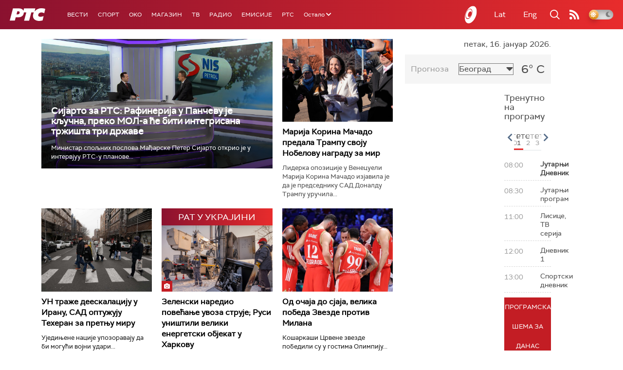

--- FILE ---
content_type: text/html;charset=UTF-8
request_url: https://www.rts.rs/sr/index.html
body_size: 48182
content:



































<!DOCTYPE html>

<html xmlns="http://www.w3.org/1999/xhtml" xml:lang="sr" lang="sr" >

    <head>
        <meta charset="utf-8" />
        <meta name="viewport" content="width=device-width, initial-scale=1, minimum-scale=1, maximum-scale=1" /> 

        
            <meta name="facebook-domain-verification" content="hui4xuinul37kpgfvccuiopl4tsgzd" />
                        <!--<title>РТС :: Насловна  </title>-->
        <title>Насловна | РТС</title>

            <!-- Gemius AdOcean -->
            <script type="text/javascript" src="//rs.adocean.pl/files/js/ado.js"></script>
            <script type="text/javascript">
                /* (c)AdOcean 2003-2017 */
                if (typeof ado !== "object") {
                    ado = {};
                    ado.config = ado.preview = ado.placement = ado.master = ado.slave = function () {};
                }
                ado.config({mode: "old", xml: false, characterEncoding: true});
                ado.preview({enabled: true, emiter: "rs.adocean.pl", id: "WrI3gCReJvUOQoGs1cYCXGDNLReHYebXQ5l1IsHag6T.57"});
            </script>

        <link rel="shortcut icon" href="/assets/front/img/favicon/favicon.ico"/>
<!--

<link rel="apple-touch-icon" sizes="57x57" href="/apple-icon-57x57.png">
<link rel="apple-touch-icon" sizes="60x60" href="/apple-icon-60x60.png">
<link rel="apple-touch-icon" sizes="72x72" href="/apple-icon-72x72.png">
<link rel="apple-touch-icon" sizes="76x76" href="/apple-icon-76x76.png">
<link rel="apple-touch-icon" sizes="114x114" href="/apple-icon-114x114.png">
<link rel="apple-touch-icon" sizes="120x120" href="/apple-icon-120x120.png">
<link rel="apple-touch-icon" sizes="144x144" href="/apple-icon-144x144.png">
<link rel="apple-touch-icon" sizes="152x152" href="/apple-icon-152x152.png">
<link rel="apple-touch-icon" sizes="180x180" href="/apple-icon-180x180.png">
<link rel="icon" type="image/png" sizes="192x192"  href="/android-icon-192x192.png">
<link rel="icon" type="image/png" sizes="32x32" href="/favicon-32x32.png">
<link rel="icon" type="image/png" sizes="96x96" href="/favicon-96x96.png">
<link rel="icon" type="image/png" sizes="16x16" href="/favicon-16x16.png">
<link rel="manifest" href="/manifest.json">
<meta name="msapplication-TileColor" content="#ffffff">
<meta name="msapplication-TileImage" content="/ms-icon-144x144.png">
<meta name="theme-color" content="#ffffff">

-->
        <link href="https://fonts.googleapis.com/css2?family=Montserrat:wght@100;200;300;400;500;600;700;800;900&display=swap" rel="stylesheet">
        
<link href="/resources/fontawesome/css/all.min.css" rel="stylesheet"/>
<link href="/resources/bootstrap/css/bootstrap.min.css" rel="stylesheet"/>
<link rel="stylesheet" type="text/css" href="/assets/front/plugins/slick/slick.css"/>
<link rel="stylesheet" type="text/css" href="/assets/front/plugins/slick/slick-theme.css"/>
<link href="/assets/front/css/platform2024_v5.css" rel="stylesheet"/>
<link href="/assets/front/css/fragments2024_v2.css" rel="stylesheet"/>
<link href="/assets/front/css/responsive2025_v1.css" rel="stylesheet"/>
<link href="/assets/front/css/headerTeme.css" rel="stylesheet"/>
        



<script src="/resources/jQuery/jquery-3.5.1.min.js"></script>
<script type="text/javascript" src="/assets/front/js/its-global2025_v1.min.js"></script>
<script type="text/javascript" src="/assets/front/js/cyr2lat/cyrlatconverter.min.js"></script>
<script type="text/javascript" src="https://services.brid.tv/player/build/brid.min.js"></script>


    <!-- Global site tag (gtag.js) - Google Analytics -->
    <script async src="https://www.googletagmanager.com/gtag/js?id=G-FBJW6SRQ7H"></script>
    <script>
        window.dataLayer = window.dataLayer || [];
        function gtag() {
            dataLayer.push(arguments);
        }
        gtag('js', new Date());

        gtag('config', 'G-FBJW6SRQ7H');
    </script>

    <!-- Google Tag Manager -->
    <script>(function (w, d, s, l, i) {
            w[l] = w[l] || [];
            w[l].push({'gtm.start':
                        new Date().getTime(), event: 'gtm.js'});
            var f = d.getElementsByTagName(s)[0],
                    j = d.createElement(s), dl = l != 'dataLayer' ? '&l=' + l : '';
            j.async = true;
            j.src =
                    'https://www.googletagmanager.com/gtm.js?id=' + i + dl;
            f.parentNode.insertBefore(j, f);
        })(window, document, 'script', 'dataLayer', 'GTM-NZ5DNLN');</script>
    <!-- End Google Tag Manager -->


        

























    <meta name="copyright" content="www.rts.rs"/>
<meta name="title" content="Насловна"/>
<meta name="description" content="РТС Онлајн доноси најновије вести и анализе из Србије, са Балкана и из света. Пратите и стрим нашег радио и ТВ програма и гледајте одложено најбоље емисије Јавног медијског сервиса Србије."/>


    <link rel="canonical" href="https://www.rts.rs/.html" />

<meta property="og:site_name" content="РТС"/>
<meta property="og:type" content="website"/>
<meta property="og:title" content="Насловна"/>
<meta property="og:url" content="https://www.rts.rs/.html"/>

    
        <meta property="og:image" content="https://www.rts.rs/upload/"/>
    
    


<meta property="og:description" content="РТС Онлајн доноси најновије вести и анализе из Србије, са Балкана и из света. Пратите и стрим нашег радио и ТВ програма и гледајте одложено најбоље емисије Јавног медијског сервиса Србије."/>

    <meta name="twitter:card" content="summary"/>
<meta name="twitter:title" content="Насловна"/>


    
        <meta property="twitter:image" content="https://www.rts.rs/upload/"/>
    
    

<meta name="twitter:description" content="РТС Онлајн доноси најновије вести и анализе из Србије, са Балкана и из света. Пратите и стрим нашег радио и ТВ програма и гледајте одложено најбоље емисије Јавног медијског сервиса Србије."/>

        <link rel="alternate" type="application/rss+xml" title="РТС :: Насловна" href="//rss.html" />
        










    
        
        
            
                
                
                    
                
            
        
    


        <!-- (C)2000-2024 Gemius SA - gemiusPrism  / rts.rs/Homepage -->
<script type="text/javascript">
var pp_gemius_identifier = 'AutKhmMQ6vSONfr.piHh6Mey3w6kNTsgfNNrcx65GUj.q7';
// lines below shouldn't be edited
function gemius_pending(i) { window[i] = window[i] || function() {var x = window[i+'_pdata'] = window[i+'_pdata'] || []; x[x.length]=Array.prototype.slice.call(arguments, 0);};};
(function(cmds) { var c; while(c = cmds.pop()) gemius_pending(c)})(['gemius_cmd', 'gemius_hit', 'gemius_event', 'gemius_init', 'pp_gemius_hit', 'pp_gemius_event', 'pp_gemius_init']);
window.pp_gemius_cmd = window.pp_gemius_cmd || window.gemius_cmd;
(function(d,t) {try {var gt=d.createElement(t),s=d.getElementsByTagName(t)[0],l='http'+((location.protocol=='https:')?'s':''); gt.setAttribute('async','async');
gt.setAttribute('defer','defer'); gt.src=l+'://gars.hit.gemius.pl/xgemius.js'; s.parentNode.insertBefore(gt,s);} catch (e) {}})(document,'script');
</script>


<script type="text/javascript">
/* (c)AdOcean 2003-2023, MASTER: rts.rs.Rts.rs.Naslovna */
ado.master({id: 'Ygmn5VcblyGr.ca9WV0z7IRpsXJSlebCn58U.Tx347..57', server: 'rs.adocean.pl' });
</script>
        <script async id="ebx" src="//applets.ebxcdn.com/ebx.js"></script>
    </head>

    <body class="Насловна home theme-normal">

        
            <!-- Google Tag Manager (noscript) -->
            <noscript><iframe src="https://www.googletagmanager.com/ns.html?id=GTM-NZ5DNLN"
                              height="0" width="0" style="display:none;visibility:hidden"></iframe></noscript>
            <!-- End Google Tag Manager (noscript) -->
        

        <script async src="https://pagead2.googlesyndication.com/pagead/js/adsbygoogle.js?client=ca-pub-8174147618626437"
        crossorigin="anonymous"></script>


        <div id="mobile_notification_dialog" class="modal fade" tabindex="-1" role="dialog" aria-labelledby="myModalLabel">
            <div class="modal-dialog modal-xs">
                <div class="modal-content">
                    <div class="modal-header">
                        <h3 class="modal-title" id="myModalLabel">Obaveštenje</h3>
                        <button type="button" class="close" data-dismiss="modal" aria-label="Close"><span aria-hidden="true">&times;</span></button>
                    </div>
                    <div class="modal-body">
                        <div class="notification-title">Preuzmite aplikaciju RTS-a za vaš uredjaj.</div>
                        <div>
                            <a class="notification-link ios" href="https://itunes.apple.com/us/app/rts-radio-televizija-srbije/id1292362685?mt=8">
                                <img width="100%" src="/assets/front/img/apple_01.png" alt="iOS notification" title="iOS notification">
                            </a>
                            <a class="notification-link android" href="https://play.google.com/store/apps/details?id=rs.rts">
                                <img width="100%" src="/assets/front/img/android_01.png" alt="Android notification" title="Android notification">
                            </a>
                        </div>
                    </div>
                </div>
            </div>
        </div>

        











<header>
    <div class="app-header">
        <div class="headerLeft">
            <div class="app-brand">
                
                    
                        <h1 class="logo">
                            <a href="/" title="РТС">
                                <span class="sr-only">РТС</span>
                            </a>
                        </h1>
                    
                    
                  
            </div>
            <div class="app-nav">
                <nav>
                    






<div class="menu">
    <div class="primaryShortNav">
        



















 









    
        










<div id="side-nav">
    <ul>
        
            <li class=" depth1  first">
                












    



    <a href="/vesti.html" class="nav-link    ">
    
    
        Вести
        
    
    </a>

            </li>
        
            <li class=" depth1 ">
                












    



    <a href="/sport.html" class="nav-link    ">
    
    
        Спорт
        
    
    </a>

            </li>
        
            <li class=" depth1 ">
                












    



    <a href="/oko-magazin.html" class="nav-link    ">
    
    
        OKO
        
    
    </a>

            </li>
        
            <li class=" depth1 ">
                












    



    <a href="/magazin.html" class="nav-link    ">
    
    
        Магазин
        
    
    </a>

            </li>
        
            <li class=" depth1 ">
                












    



    <a href="/tv.html" class="nav-link    ">
    
    
        ТВ
        
    
    </a>

            </li>
        
            <li class=" depth1 ">
                












    



    <a href="/radio.html" class="nav-link    ">
    
    
        Радио
        
    
    </a>

            </li>
        
            <li class=" depth1 ">
                












    



    <a href="/emisije.html" class="nav-link    ">
    
    
        Емисије
        
    
    </a>

            </li>
        
            <li class=" depth1  last">
                












    



    <a href="/rts.html" class="nav-link    ">
    
    
        РТС
        
    
    </a>

            </li>
        
        <li class="depth1  app-dropdown-holder">
            <a class="app-dropdown nav-link"><span>Остало</span> <i class="fa fa-chevron-down"></i></a>
            <div class="menu-dropdown">
                <ul>
                    
                        <li class="">
                            <a href="/rts/muzicka-produkcija.html" class="">
                                Музичка продукција
                            </a>
                        </li>
                    
                        <li class="">
                            <a href="/rts/filmski-program.html" class="">
                                Филмски програм
                            </a>
                        </li>
                    
                        <li class="">
                            <a href="/rts/dijaspora.html" class="">
                                Дијаспора
                            </a>
                        </li>
                    
                        <li class="">
                            <a href="/rts/rts-predstavlja.html" class="">
                                РТС представља
                            </a>
                        </li>
                    
                        <li class="">
                            <a href="/eurosong2024.html" class="">
                                Евросонг 2025
                            </a>
                        </li>
                    
                        <li class="">
                            <a href="/rts/pgp.html" class="">
                                ПГП
                            </a>
                        </li>
                    
                        <li class="">
                            <a href="/rts/informator-o-radu.html" class="">
                                Информатор о раду Јавне медијске установе „Радио-телевизија Србије“
                            </a>
                        </li>
                    
                </ul>
            </div>
        </li>

    </ul>
</div>
    
     
    
    
    
    
    
    
    
    
    

    </div>
</div>
                </nav>
            </div>
        </div>
        <div class="hederRight">
            <a href="/page/tv/ci/live.html" class="live-tv" title="РТС планета">
                <span class="rts-planeta"></span>
            </a>
            <div class="app-lang">



<div class="language-bar">
    
    <a href="/" class="lang cyr CyrLatIgnore js-lang" >Ћир</a>
    <a href="/" class="lang lat CyrLatIgnore js-lang" >Lat</a>
    <a class="lang en CyrLatIgnore " href="/rts/program-sales.html">Eng</a>

</div>
</div>
            <div class="app-search">
                <a type="submit" class="js-nav-search nav-action searchTrigger" title="Претрага"><i class="fas fa-search"></i></a>
                <div id="search" class="nav-search">
                    









<form action="/pretraga.html" method="get" name="searchForm" id="searchForm" class="form searchForm">
    <fieldset class="searchFieldset header-search-btn">
        <input type="hidden" name="lang" value="sr" />
        <input id="searchText" class="app-input" name="searchText" type="text" value=""  placeholder="Search" onfocus="this.placeholder = ''" onblur="this.placeholder = 'Search'"/>
        <input type="submit" value="Пронађи" class="searchButton">
    </fieldset>
</form>


<script>
    $(document).ready(function () {
        $('#searchForm').submit(function () {
            if ($('#searchText').val().length <= 3) {
                $('#searchInputMessage').show();
                return false;
            } else {
                return true;
            }
        });
        $('#searchText').keydown(function () {
            if ($(this).val().length <= 1) {
                $('#searchInputMessage').hide();
            }
        });

    });
</script>
                </div>
            </div>
            <a href="/page/rss/ci.html" class="nav-action feed" title="RSS"><i class="fas fa-rss"></i></a>
                
            <a class="mobTrigger"><i class="fas fa-bars"></i></a>
            <input type="checkbox" id="darkModeToggle" />
           <label for="darkModeToggle" class="darkModeBtn">
                   <i class="fas fa-moon"></i>
                <i class="fas fa-sun"></i>
            </label>
        </div>
    </div>
</header>
<div class="mobNavigation">
    <div class="mobNavWrapper">
        <div class="social social-mob">
            <a class="rtsPlaneta" title="РТС планета" href="/page/tv/ci/live.html"><span class="fai fai-planeta"></span></a>
            <a class="facebook" target="_blank" href="http://www.facebook.com/RTS.Internetportal" title="Facebook"><i class="fab fa-facebook-f"></i></a>
            <a class="twitter" target="_blank" href="http://twitter.com/#!/RTS_Vesti" title="Twitter"><i class="fab fa-twitter"></i></a>
            <a class="youtube" target="_blank" href="https://www.youtube.com/channel/UCF6U1KDm7BLHWBBUwsZzKtQ" title="You Tube"><i class="fab fa-youtube"></i></a>
                



<div class="language-bar">
    
    <a href="/" class="lang cyr CyrLatIgnore js-lang" >Ћир</a>
    <a href="/" class="lang lat CyrLatIgnore js-lang" >Lat</a>
    <a class="lang en CyrLatIgnore " href="/rts/program-sales.html">Eng</a>

</div>

            <a href="/page/rss/ci.html" class="nav-action feed" title="RSS"><i class="fas fa-rss"></i></a>
        </div>
        <div class="navWrapper">
            


























 









    
     
    
    
    
    
    
    
    
    
        














<ul> 
    

        




    
    


<li class="   level1   ord1 d1">
    <div class="navHolder">
        












    



    <a href="/vesti.html" class="nav-link    subL1">
    
    
        <span class=" ">
        
        Вести
        
        </span>
    
    
    </a>


        
            <div class="navL1"> 
            
            <ul>

            

        

        





<li class="   level1   ord1 d2">
    
        












    



    <a href="/vesti/politika.html" class="nav-link    ">
    
    
        Политика
        
    
    </a>


        
            </li>

            

        

        





<li class="   level1   ord3 d2">
    
        












    



    <a href="/vesti/region.html" class="nav-link    ">
    
    
        Регион
        
    
    </a>


        
            </li>

            

        

        





<li class="   level1   ord4 d2">
    
        












    



    <a href="/vesti/svet.html" class="nav-link    ">
    
    
        Свет
        
    
    </a>


        
            </li>

            

        

        





<li class="   level1   ord5 d2">
    
        












    



    <a href="/vesti/srbija-danas.html" class="nav-link    ">
    
    
        Србија данас
        
    
    </a>


        
            </li>

            

        

        





<li class="   level1   ord6 d2">
    
        












    



    <a href="/vesti/hronika.html" class="nav-link    ">
    
    
        Хроника
        
    
    </a>


        
            </li>

            

        

        





<li class="   level1   ord7 d2">
    
        












    



    <a href="/vesti/drustvo.html" class="nav-link    ">
    
    
        Друштво
        
    
    </a>


        
            </li>

            

        

        





<li class="   level1   ord8 d2">
    
        












    



    <a href="/vesti/ekonomija.html" class="nav-link    ">
    
    
        Економија
        
    
    </a>


        
            </li>

            

        

        





<li class="   level1   ord9 d2">
    
        












    



    <a href="/vesti/merila-vremena.html" class="nav-link    ">
    
    
        Мерила времена
        
    
    </a>


        
            </li>

            

        

        





<li class="   level1   ord10 d2">
    
        












    



    <a href="/vesti/ratu-u-ukrajini.html" class="nav-link    ">
    
    
        Рат у Украјини
        
    
    </a>


        
            </li>

            

        

        





<li class="   level1   ord11 d2">
    
        












    



    <a href="/vesti/vreme.html" class="nav-link    ">
    
    
        Време
        
    
    </a>


        
            </li>

            

        

        





<li class="   level1   ord12 d2">
    
        












    



    <a href="/vesti/servisne-informacije.html" class="nav-link    ">
    
    
        Сервисне вести
        
    
    </a>


        
            </li>

            

        

        





<li class="   level1   ord14 d2">
    
        












    



    <a href="/vesti/smatracnica.html" class="nav-link    ">
    
    
        Сматрачница
        
    
    </a>


        
            </li>

            

        

        





<li class="   level1   ord37 d2">
    
        












    



    <a href="/vesti/arhiva-rubrika.html" class="nav-link    ">
    
    
        Архива рубрика
        
    
    </a>


        
            </li>

            

        

        





<li class="   level1  last  ord38 d2">
    
        












    



    <a href="/vesti/podkast.html" class="nav-link    ">
    
    
        Подкаст
        
    
    </a>


        
            </li>

            

        

         
        </ul>
    </div>
</div>
</li>





    
    


<li class="   level1   ord3 d1">
    <div class="navHolder">
        












    



    <a href="/sport.html" class="nav-link    subL1">
    
    
        <span class=" ">
        
        Спорт
        
        </span>
    
    
    </a>


        
            <div class="navL1"> 
            
            <ul>

            

        

        





<li class="   level1   ord3 d2">
    
        












    



    <a href="/sport/fudbal.html" class="nav-link    ">
    
    
        Фудбал
        
    
    </a>


        
            </li>

            

        

        





<li class="   level1   ord4 d2">
    
        












    



    <a href="/sport/kosarka.html" class="nav-link    ">
    
    
        Кошарка
        
    
    </a>


        
            </li>

            

        

        





<li class="   level1   ord6 d2">
    
        












    



    <a href="/sport/tenis.html" class="nav-link    ">
    
    
        Тенис
        
    
    </a>


        
            </li>

            

        

        





<li class="   level1   ord8 d2">
    
        












    



    <a href="/sport/odbojka.html" class="nav-link    ">
    
    
        Одбојка
        
    
    </a>


        
            </li>

            

        

        





<li class="   level1   ord9 d2">
    
        












    



    <a href="/sport/rukomet.html" class="nav-link    ">
    
    
        Рукомет
        
    
    </a>


        
            </li>

            

        

        





<li class="   level1   ord10 d2">
    
        












    



    <a href="/sport/vaterpolo.html" class="nav-link    ">
    
    
        Ватерполо
        
    
    </a>


        
            </li>

            

        

        





<li class="   level1   ord11 d2">
    
        












    



    <a href="/sport/atletika.html" class="nav-link    ">
    
    
        Атлетика
        
    
    </a>


        
            </li>

            

        

        





<li class="   level1   ord12 d2">
    
        












    



    <a href="/sport/auto-moto.html" class="nav-link    ">
    
    
        Ауто-мото
        
    
    </a>


        
            </li>

            

        

        





<li class="   level1   ord13 d2">
    
        












    



    <a href="/sport/ostali-sportovi.html" class="nav-link    ">
    
    
        Остали спортови
        
    
    </a>


        
            </li>

            

        

        





<li class="   level1   ord14 d2">
    
        












    



    <a href="/sport/memorijal-rts.html" class="nav-link    ">
    
    
        Меморијал РТС
        
    
    </a>


        
            </li>

            

        

        





<li class="   level1   ord16 d2">
    
        












    



    <a href="/sport/Eurovision_sport.html" class="nav-link    ">
    
    
        Eurovision sport
        
    
    </a>


        
            </li>

            

        

        





<li class="   level1  last  ord17 d2">
    
        












    



    <a href="/sport/arhiva-rubrika.html" class="nav-link    ">
    
    
        Архива рубрика
        
    
    </a>


        
            </li>

            

        

         
        </ul>
    </div>
</div>
</li>






<li class="   level1   ord6 d1">
    
        












    



    <a href="/oko-magazin.html" class="nav-link    ">
    
    
        <span class=" ">
        
        OKO
        
        </span>
    
    
    </a>


        
            </li>

            

        

        




    
    


<li class="   level1   ord7 d1">
    <div class="navHolder">
        












    



    <a href="/magazin.html" class="nav-link    subL1">
    
    
        <span class=" ">
        
        Магазин
        
        </span>
    
    
    </a>


        
            <div class="navL1"> 
            
            <ul>

            

        

        





<li class="   level1   ord1 d2">
    
        












    



    <a href="/magazin/zivot.html" class="nav-link    ">
    
    
        Живот
        
    
    </a>


        
            </li>

            

        

        





<li class="   level1   ord2 d2">
    
        












    



    <a href="/magazin/Zanimljivosti.html" class="nav-link    ">
    
    
        Занимљивости
        
    
    </a>


        
            </li>

            

        

        





<li class="   level1   ord3 d2">
    
        












    



    <a href="/magazin/muzika.html" class="nav-link    ">
    
    
        Музика
        
    
    </a>


        
            </li>

            

        

        





<li class="   level1   ord4 d2">
    
        












    



    <a href="/magazin/tehnologija.html" class="nav-link    ">
    
    
        Технологијa
        
    
    </a>


        
            </li>

            

        

        





<li class="   level1   ord5 d2">
    
        












    



    <a href="/magazin/putujemo.html" class="nav-link    ">
    
    
        Путујемо
        
    
    </a>


        
            </li>

            

        

        





<li class="   level1   ord6 d2">
    
        












    



    <a href="/magazin/svet-poznatih.html" class="nav-link    ">
    
    
        Свет познатих
        
    
    </a>


        
            </li>

            

        

        





<li class="   level1   ord7 d2">
    
        












    



    <a href="/magazin/Zdravlje.html" class="nav-link    ">
    
    
        Здравље
        
    
    </a>


        
            </li>

            

        

        





<li class="   level1   ord8 d2">
    
        












    



    <a href="/magazin/film-i-tv.html" class="nav-link    ">
    
    
        Филм и ТВ
        
    
    </a>


        
            </li>

            

        

        





<li class="   level1   ord9 d2">
    
        












    



    <a href="/magazin/nauka.html" class="nav-link    ">
    
    
        Наука
        
    
    </a>


        
            </li>

            

        

        





<li class="   level1   ord11 d2">
    
        












    



    <a href="/magazin/priroda.html" class="nav-link    ">
    
    
        Природа
        
    
    </a>


        
            </li>

            

        

        





<li class="   level1   ord13 d2">
    
        












    



    <a href="/magazin/digitalni-preduzetnik.html" class="nav-link    ">
    
    
        Дигитални предузетник
        
    
    </a>


        
            </li>

            

        

        





<li class="   level1   ord14 d2">
    
        












    



    <a href="/magazin/kultura.html" class="nav-link    ">
    
    
        Културно
        
    
    </a>


        
            </li>

            

        

        





<li class="   level1   ord21 d2">
    
        












    



    <a href="/magazin/arhiva-rubrika.html" class="nav-link    ">
    
    
        Архива рубрика
        
    
    </a>


        
            </li>

            

        

        





<li class="   level1   ord25 d2">
    
        












    



    <a href="/magazin/Zamalevelikeheroje.html" class="nav-link    ">
    
    
        За мале велике хероје
        
    
    </a>


        
            </li>

            

        

        





<li class="   level1  last  ord26 d2">
    
        












    



    <a href="/magazin/naizgled-zdrav.html" class="nav-link    ">
    
    
        Наизглед здрав
        
    
    </a>


        
            </li>

            

        

         
        </ul>
    </div>
</div>
</li>





    
    


<li class="   level1   ord8 d1">
    <div class="navHolder">
        












    



    <a href="/tv.html" class="nav-link    subL1">
    
    
        <span class=" ">
        
        ТВ
        
        </span>
    
    
    </a>


        
            <div class="navL1"> 
            
            <ul>

            

        

        





<li class="   level1   ord1 d2">
    
        












    



    <a href="/tv/rts1.html" class="nav-link    ">
    
    
        РТС 1
        
    
    </a>


        
            </li>

            

        

        





<li class="   level1   ord2 d2">
    
        












    



    <a href="/tv/rts2.html" class="nav-link    ">
    
    
        РТС 2
        
    
    </a>


        
            </li>

            

        

        





<li class="   level1   ord3 d2">
    
        












    



    <a href="/tv/rts-digital.html" class="nav-link    ">
    
    
        РТС 3
        
    
    </a>


        
            </li>

            

        

        





<li class="   level1   ord4 d2">
    
        












    



    <a href="/tv/rts-sat.html" class="nav-link    ">
    
    
        РТС Свет
        
    
    </a>


        
            </li>

            

        

        





<li class="   level1   ord5 d2">
    
        












    



    <a href="/tv/rts-nauka.html" class="nav-link    ">
    
    
        РТС Наука
        
    
    </a>


        
            </li>

            

        

        





<li class="   level1   ord6 d2">
    
        












    



    <a href="/tv/rts-drama.html" class="nav-link    ">
    
    
        РТС Драма
        
    
    </a>


        
            </li>

            

        

        





<li class="   level1   ord7 d2">
    
        












    



    <a href="/tv/rts-zivot.html" class="nav-link    ">
    
    
        РТС Живот
        
    
    </a>


        
            </li>

            

        

        





<li class="   level1   ord8 d2">
    
        












    



    <a href="/tv/rts-klasika.html" class="nav-link    ">
    
    
        РТС Класика
        
    
    </a>


        
            </li>

            

        

        





<li class="   level1   ord9 d2">
    
        












    



    <a href="/tv/rts-kolo.html" class="nav-link    ">
    
    
        РТС Коло
        
    
    </a>


        
            </li>

            

        

        





<li class="   level1   ord10 d2">
    
        












    



    <a href="/tv/rts-trezor.html" class="nav-link    ">
    
    
        РТС Трезор
        
    
    </a>


        
            </li>

            

        

        





<li class="   level1   ord11 d2">
    
        












    



    <a href="/tv/rts-muzika.html" class="nav-link    ">
    
    
        РТС Музика
        
    
    </a>


        
            </li>

            

        

        





<li class="   level1   ord12 d2">
    
        












    



    <a href="/tv/rts-poletarac.html" class="nav-link    ">
    
    
        РТС Полетарац
        
    
    </a>


        
            </li>

            

        

        





<li class="   level1   ord53 d2">
    
        












    



    <a href="/tv/rts-predstavlja.html" class="nav-link    ">
    
    
        РТС представља
        
    
    </a>


        
            </li>

            

        

        





<li class="   level1  last  ord55 d2">
    
        












    



    <a href="/tv/live.html" class="nav-link    ">
    
    
        ТВ уживо
        
    
    </a>


        
            </li>

            

        

         
        </ul>
    </div>
</div>
</li>





    
    


<li class="   level1   ord9 d1">
    <div class="navHolder">
        












    



    <a href="/radio.html" class="nav-link    subL1">
    
    
        <span class=" ">
        
        Радио
        
        </span>
    
    
    </a>


        
            <div class="navL1"> 
            
            <ul>

            

        

        





<li class="   level1   ord1 d2">
    
        












    



    <a href="/radio/radio-beograd-1.html" class="nav-link    ">
    
    
        Радио Београд 1
        
    
    </a>


        
            </li>

            

        

        





<li class="   level1   ord2 d2">
    
        












    



    <a href="/radio/radio-beograd-2.html" class="nav-link    ">
    
    
        Радио Београд 2
        
    
    </a>


        
            </li>

            

        

        





<li class="   level1   ord3 d2">
    
        












    



    <a href="/radio/radio-beograd-3.html" class="nav-link    ">
    
    
        Радио Београд 3
        
    
    </a>


        
            </li>

            

        

        





<li class="   level1   ord4 d2">
    
        












    



    <a href="/radio/beograd-202.html" class="nav-link    ">
    
    
        Београд 202
        
    
    </a>


        
            </li>

            

        

        





<li class="   level1   ord6 d2">
    
        












    



    <a href="/radio/radio-pletenica.html" class="nav-link    ">
    
    
        Радио Плетеница
        
    
    </a>


        
            </li>

            

        

        





<li class="   level1   ord7 d2">
    
        












    



    <a href="/radio/radio-rokenroler.html" class="nav-link    ">
    
    
        Радио Рокенролер
        
    
    </a>


        
            </li>

            

        

        





<li class="   level1   ord8 d2">
    
        












    



    <a href="/radio/radio-dzuboks.html" class="nav-link    ">
    
    
        Радио Џубокс
        
    
    </a>


        
            </li>

            

        

        





<li class="   level1   ord9 d2">
    
        












    



    <a href="/radio/radio-vrteska.html" class="nav-link    ">
    
    
        Радио Вртешка
        
    
    </a>


        
            </li>

            

        

        





<li class="   level1   ord10 d2">
    
        












    



    <a href="/radio/radio-dzezer.html" class="nav-link    ">
    
    
        Радио Џезер
        
    
    </a>


        
            </li>

            

        

        





<li class="   level1   ord11 d2">
    
        












    



    <a href="/radio/arhiv.html" class="nav-link    ">
    
    
        Архив
        
    
    </a>


        
            </li>

            

        

        





<li class="   level1   ord12 d2">
    
        












    



    <a href="/radio/kontakt.html" class="nav-link    ">
    
    
        Контакт
        
    
    </a>


        
            </li>

            

        

        





<li class="   level1   ord13 d2">
    
        












    



    <a href="/radio/frekvencije.html" class="nav-link    ">
    
    
        Фреквенције
        
    
    </a>


        
            </li>

            

        

        





<li class="   level1  last  ord14 d2">
    
        












    



    <a href="/radio/live.html" class="nav-link    ">
    
    
        Радио уживо
        
    
    </a>


        
            </li>

            

        

         
        </ul>
    </div>
</div>
</li>






<li class="   level1   ord15 d1">
    
        












    



    <a href="/emisije.html" class="nav-link    ">
    
    
        <span class=" ">
        
        Емисије
        
        </span>
    
    
    </a>


        
            </li>

            

        

        




    
    


<li class="   level1  last  ord18 d1">
    <div class="navHolder">
        












    



    <a href="/rts.html" class="nav-link    subL1">
    
    
        <span class=" ">
        
        РТС
        
        </span>
    
    
    </a>


        
            <div class="navL1"> 
            
            <ul>

            

        

        





<li class="   level1   ord1 d2">
    
        












    



    <a href="/rts/javni-servis.html" class="nav-link    ">
    
    
        О Jавном сервису
        
    
    </a>


        
            </li>

            

        

        





<li class="   level1   ord2 d2">
    
        












    



    <a href="/rts/informator-o-radu.html" class="nav-link    ">
    
    
        Информатор о раду Јавне медијске установе „Радио-телевизија Србије“
        
    
    </a>


        
            </li>

            

        

        





<li class="   level1   ord3 d2">
    
        












    



    <a href="/rts/akcije.html" class="nav-link    ">
    
    
        Акције
        
    
    </a>


        
            </li>

            

        

        





<li class="   level1   ord4 d2">
    
        












    



    <a href="/rts/pgp.html" class="nav-link    ">
    
    
        ПГП
        
    
    </a>


        
            </li>

            

        

        





<li class="   level1   ord5 d2">
    
        












    



    <a href="/rts/galerija-rts.html" class="nav-link    ">
    
    
        Галерија РТС
        
    
    </a>


        
            </li>

            

        

        





<li class="   level1   ord6 d2">
    
        












    



    <a href="/rts/izdavastvo.html" class="nav-link    ">
    
    
        Издаваштво
        
    
    </a>


        
            </li>

            

        

        





<li class="   level1   ord7 d2">
    
        












    



    <a href="/rts/istrazivanje-cipa.html" class="nav-link    ">
    
    
        Истраживање
        
    
    </a>


        
            </li>

            

        

        





<li class="   level1   ord8 d2">
    
        












    



    <a href="/rts/rts-klub.html" class="nav-link    ">
    
    
        РТС клуб
        
    
    </a>


        
            </li>

            

        

        





<li class="   level1   ord9 d2">
    
        












    



    <a href="/rts/programski-arhiv.html" class="nav-link    ">
    
    
        Програмски архив
        
    
    </a>


        
            </li>

            

        

        





<li class="   level1   ord10 d2">
    
        












    



    <a href="/rts/rts-predstavlja.html" class="nav-link    ">
    
    
        РТС представља
        
    
    </a>


        
            </li>

            

        

        





<li class="   level1   ord11 d2">
    
        












    



    <a href="/rts/marketing.html" class="nav-link    ">
    
    
        Маркетинг
        
    
    </a>


        
            </li>

            

        

        





<li class="   level1   ord12 d2">
    
        












    



    <a href="/rts/dijaspora.html" class="nav-link    ">
    
    
        Дијаспора
        
    
    </a>


        
            </li>

            

        

        





<li class="   level1   ord14 d2">
    
        












    



    <a href="/rts/digitalizacija.html" class="nav-link    ">
    
    
        Дигитална ТВ
        
    
    </a>


        
            </li>

            

        

        





<li class="   level1   ord15 d2">
    
        












    



    <a href="/rts/posao.html" class="nav-link    ">
    
    
        Посао
        
    
    </a>


        
            </li>

            

        

        





<li class="   level1   ord16 d2">
    
        












    



    <a href="/rts/javne-nabavke.html" class="nav-link    ">
    
    
        Јавне набавке
        
    
    </a>


        
            </li>

            

        

        





<li class="   level1   ord17 d2">
    
        












    



    <a href="/rts/pola-veka-rts.html" class="nav-link    ">
    
    
        Јубилеји РТС-а
        
    
    </a>


        
            </li>

            

        

        





<li class="   level1   ord18 d2">
    
        












    



    <a href="/rts/internet-portal.html" class="nav-link    ">
    
    
        Интернет портал
        
    
    </a>


        
            </li>

            

        

        





<li class="   level1   ord19 d2">
    
        












    



    <a href="/rts/biblioteka.html" class="nav-link    ">
    
    
        Библиотека
        
    
    </a>


        
            </li>

            

        

        





<li class="   level1   ord20 d2">
    
        












    



    <a href="/rts/konkursi.html" class="nav-link    ">
    
    
        Конкурси
        
    
    </a>


        
            </li>

            

        

        





<li class="   level1   ord21 d2">
    
        












    



    <a href="/rts/pesma-evrovizije.html" class="nav-link    ">
    
    
        Песма Евровизије
        
    
    </a>


        
            </li>

            

        

        





<li class="   level1  last  ord22 d2">
    
        












    



    <a href="/rts/program-sales.html" class="nav-link    ">
    
    
        Program sales
        
    
    </a>


        
            </li>

            

        
        </ul>
    </div>
</div>
</li>
</ul>
    
    


        </div>
    </div>
</div>

<script>
    var langRaw;
    var langReworked;
    $(document).ready(function () {
        $("code").addClass("CyrLatIgnore");
        $('.js-lang').hide();

        langRaw = location.pathname.slice(0, 4);
//            console.log(langRaw);
        if (langRaw == '/en/' || langRaw == '/en.') {
            $('.js-lang').removeClass("active");
            $('.en').addClass("active");
            langReworked = "en";
        } else if (langRaw == '/lat/' || langRaw == '/lat') {
            $('.js-lang').removeClass("active");
            $('.lat').addClass("active");
            $('.js-converter-cyr').hide();
            $('a').each(function () {
//                    console.log($(this).attr('href'));
                if (!$(this).hasClass('js-lang') && typeof $(this).attr('href') != 'undefined'
                        && $(this).attr('href').indexOf('downloadFile') != 1
                        && $(this).attr('href').indexOf('http') == -1
                        && !$(this).hasClass('fancybox')
                        && $(this).attr('href').indexOf('/upload/media/') == -1
                        && $(this).attr('href').split('.').pop() != 'pdf') {
                    if ($(this).attr('href').indexOf('/page/') == -1) {
                        $(this).attr("href", "/lat" + $(this).attr("href"));
                    } else {
                        $(this).attr("href", $(this).attr("href").replace('/ci/', /sr/));
                    }
                }
            });
            langReworked = 'lat';
            CyrLat.C2L();
            $('.cyr').show();
        } else {
            $('.js-lang').removeClass("active");
            $('.cyr').addClass("active");
            $('.js-converter-lat').hide();
            langReworked = 'cyr';
            $('.lat').show();
        }

        $("#websiteTitle").html($("#translatedTitle").html());
        $('body').css('visibility', 'visible');
        $(".js-linkovi-body a").each(function () {
            if ($(this).html().indexOf("http") >= 0) {
                $(this).addClass("CyrLatIgnore");
            }
        });
        $("#strukture-body a").each(function () {
            if ($(this).html().indexOf("http") >= 0) {
                $(this).addClass("CyrLatIgnore");
            }
        });
        $(".js-navi").click(function () {
            $(".js-navi-modal").addClass('show');
            $("body").addClass('modal-open');
        });
    }
    );
    var CyrLat = new CyrLatConverter('body').init();
    //click to change to CYR function
    $('.cyr').click(function (event) {
        event.preventDefault();
        console.log(window.location.pathname);
        if (window.location.pathname == '/lat.html' || window.location.pathname == '/lat/') {
            window.location.href = window.location.origin;
        } else {
            window.location.href = window.location.pathname.slice(4);
        }
    });
    //click to change to LAT function
    $('.lat').click(function (event) {
        event.preventDefault();
        var prevLang = location.pathname.slice(0, 4);
        $('.js-converter-cyr').hide();
        $('.js-converter-lat').show();
        if (prevLang == '/en/' || prevLang == '/en.') {
            location.href = '/lat.html';
        } else if ((prevLang == '/lat/' || prevLang == '/lat.')) {

        } else {
            $('.js-lang').removeClass("active");
            $('.lat').addClass("active");
            if (location.pathname == '/') {
                history.pushState({}, '', '/lat.html');
            } else {
                history.pushState({}, '', '/lat' + location.pathname);
            }
            CyrLat.C2L();
        }
        $('.lat').hide();
        $('.cyr').show();
        $('a').each(function () {
            if (!$(this).hasClass('js-lang') && typeof $(this).attr('href') != 'undefined'
                    && $(this).attr('href').indexOf('downloadFile') != 1
                    && !$(this).hasClass('fancybox')
                    && $(this).attr('href').indexOf('http') == -1
                    && $(this).attr('href').indexOf('/upload/media/') == -1
                    && $(this).attr('href').split('.').pop() != 'pdf') {
                if ($(this).attr('href').indexOf('/page/') == -1) {
                    $(this).attr("href", "/lat" + $(this).attr("href"));
                } else {
                    $(this).attr("href", $(this).attr("href").replace('/ci/', /sr/));
                }
            }
        });
    });
    $(".app-dropdown-holder").click(function (e) {
        $(this).toggleClass('active');
        e.stopPropagation();
    });
    $('body').click(function (e) {
        if (!$(e.target).closest('.menu-dropdown').length) {
            $(".app-dropdown-holder").removeClass('active');
        }
    });
    
    //Dark-mode toggle
    document.addEventListener("DOMContentLoaded", function () {
        const checkbox = document.getElementById("darkModeToggle");
        const darkMode = localStorage.getItem("darkMode");

        if (darkMode === "enabled") {
            document.body.classList.add("dark-mode");
            checkbox.checked = true;
            console.log("Dark mode enabled on load.");
        }
        checkbox.addEventListener("change", function () {
            if (checkbox.checked) {
                document.body.classList.add("dark-mode");
                localStorage.setItem("darkMode", "enabled");
            } else {
                document.body.classList.remove("dark-mode");
                localStorage.setItem("darkMode", "disabled");
            }
        });

    });
</script>


<!--<div id="saglasnost-container">
    <div id="saglasnost-prihvatanje">
        <p>We use cookies and google analytics tool to optimize the delivery of digital advertising to you. If you decline personalization of ads you will still see digital advertisements, but they will not be as relevant to you. We never collect sensitive information, and do not sell any of the data we collect. Under the GDPR regulations browser cookies are now considered sudo-anonymized personal data and since we use cookies to deliver relevant advertisements to you we would like to get your permission to do so.</p>
        <button>Accept</button>
    </div>

    <div id="saglasnost-iskljucivanje">
        <p>I don't want my data to be used anymore for analytic purposes.</p>
        <button>Decline</button>
    </div>
</div>


<script>
    $(document).ready(function () {
        var saglasnost = 'false';
        //get consent cookie
        var value = "; " + document.cookie;
        var parts = value.split("; " + "saglasnost" + "=");
        if (parts.length == 2) {
            saglasnost = parts.pop().split(";").shift();
        }
        $('#saglasnost-container').animate({'bottom': '0'}, 2000);
        if (saglasnost === 'true') {
             $('#saglasnost-iskljucivanje').addClass('visible');
            runGA();
            
        } else {
            $('#saglasnost-prihvatanje').addClass('visible');
        }

        //Turn off consent toolbar after 1 min
        setTimeout(function () {
            $('#saglasnost-container').animate({'bottom': '-300px'}, 2000);
        }, 60000);


        $('#saglasnost-iskljucivanje button').on('click', function () {
            document.cookie = 'saglasnost=false;';
            saglasnost='false';
            $('#saglasnost-container').animate({'bottom': '-300px'}, 2000);
        });

        $('#saglasnost-prihvatanje button').on('click', function () {
            document.cookie = 'saglasnost=true;';
            saglasnost='true';
            runGA();
            $('#saglasnost-container').animate({'bottom': '-300px'}, 2000);
        });
    });
</script>-->

        <div class="rts">
            <div class="containerWrap clearfix">
                
                <div id="container">
                    <div class="container">
                        <div class="left-sidebar">
                            
                        </div>
                        <div id="content" class="app-main">
                            
        














    
    
        
    

    



<div class="banner-G fragment">
    










    
        
            <div id="adoceanrstjmoeigobt"></div>
<script type="text/javascript">
/* (c)AdOcean 2003-2017, rts.rs.Rts.rs.Naslovna.H1  728x90 */
ado.slave('adoceanrstjmoeigobt', {myMaster: 'Ygmn5VcblyGr.ca9WV0z7IRpsXJSlebCn58U.Tx347..57' });
</script>
        
        
    

</div>


    
    

    















<div class="box fix fragment">
    <div class="storiesTop full">
        <div class="main fix">
            
                
                    
                        <div class="row-2-1-cols row-block cf">
                            <div class="xl-block-news">
                                <div class="pos-rel">
                                    <a class="largeThumb" href="/vesti/politika/5867510/peter-sijarto-mol-kupovina-nis-gaspromnjeft-rok-rafinerija-pancevo.html">
                                        














    



    <img src="/upload//media/2026/0/15/19/39/93/4877003/thumbs/11324738/JP_140126_DT_JP_1601_INTERVJU_SIJARTO_IVAS_mxf_00_11_02_02_Still002.jpg"
         style="" class=" img-fluid"
          alt="Сијарто за РТС: Рафинерија у Панчеву је кључна, преко МОЛ-а ће бити интегрисана тржишта три државе" title="Сијарто за РТС: Рафинерија у Панчеву је кључна, преко МОЛ-а ће бити интегрисана тржишта три државе"/>

                                        
                                    </a>
                                    <div class="strip">
                                        <div class="inner-wrap">
                                            <h3 class="lg-headline">
                                                <a href="/vesti/politika/5867510/peter-sijarto-mol-kupovina-nis-gaspromnjeft-rok-rafinerija-pancevo.html" title="Сијарто за РТС: Рафинерија у Панчеву је кључна, преко МОЛ-а ће бити интегрисана тржишта три државе">
                                                    Сијарто за РТС: Рафинерија у Панчеву је кључна, преко МОЛ-а ће бити интегрисана тржишта три државе
                                                </a>
                                            </h3>
                                            
                                                <div class="newsTextNew newsTitle">
                                                    Министар спољних послова Мађарске Петер Сијарто открио је у интервјуу РТС-у планове...
                                                </div>
                                            
                                            
                                        </div>
                                    </div>
                                </div>
                                
                            </div>
                        
                        
                    
                
            
                
                    
                        
                            <div class="md-block-news">
                                <div class="regularView">
                                    <a class="largeThumb" href="/vesti/svet/5867647/marija-korina-macado-tramp-nobeloba-nagrada-za-mir.html">
                                        <div class="iconHolder">
                                            
                                            
                                            
                                            
                                        </div>
                                        














    

    



    <img src="/upload//media/2026/0/15/23/31/293/4877538/thumbs/11326493/Macado.jpg"
         style="" class=" img-fluid"
          alt="Марија Корина Мачадо предала Трампу своју Нобелову награду за мир" title="Марија Корина Мачадо предала Трампу своју Нобелову награду за мир (TANJUG/AP / Pablo Martinez Monsivais)"/>

                                        
                                    </a>
                                </div>
                                <div class="mobileView">
                                    <a class="smallThumb" href="/vesti/svet/5867647/marija-korina-macado-tramp-nobeloba-nagrada-za-mir.html">
                                        <div class="iconHolder">
                                            
                                            
                                            
                                            
                                        </div>
                                        














    

    



    <img src="/upload//media/2026/0/15/23/31/293/4877538/thumbs/11326488/Macado.jpg"
         style="" class=" img-fluid"
          alt="Марија Корина Мачадо предала Трампу своју Нобелову награду за мир" title="Марија Корина Мачадо предала Трампу своју Нобелову награду за мир (TANJUG/AP / Pablo Martinez Monsivais)"/>

                                    </a>
                                </div>
                                <div class="info-post">
                                    <h3><a href="/vesti/svet/5867647/marija-korina-macado-tramp-nobeloba-nagrada-za-mir.html"
                                           title="Марија Корина Мачадо предала Трампу своју Нобелову награду за мир">Марија Корина Мачадо предала Трампу своју Нобелову награду за мир</a></h3>
                                    <div class="post-lead">
                                        Лидерка опозиције у Венецуели Марија Корина Мачадо изјавила је да је председнику САД Доналду Трампу уручила...
                                    </div>
                                </div>
                            </div>
                        </div>
                    
                    
                
            
                
                    
                        
                    
                        
                            <div class="row-3-cols cf row-block">
                            
                            <div class="three w-xs-100">
                                
                                    <div class="regularView">
                                        <a class="largeThumb" href="/vesti/svet/5867686/iran-teheran-protesti-demonstracije-ujedinjene-nacije-savet-bezbednosti-amerika.html">
                                            <div class="iconHolder">
                                                
                                                
                                                
                                                
                                            </div>
                                            














    

    



    <img src="/upload//media/2026/0/16/6/39/221/4877633/thumbs/11326878/Tan2026-01-1512443198_6.jpg"
         style="" class=" img-fluid"
          alt="УН траже деескалацију у Ирану, САД оптужују Техеран за претњу миру" title="УН траже деескалацију у Ирану, САД оптужују Техеран за претњу миру (Фото: Танјуг/АП / Vahid Salemi)"/>

                                            
                                        </a>
                                    </div>
                                    <div class="mobileView">
                                        <a class="smallThumb" href="/vesti/svet/5867686/iran-teheran-protesti-demonstracije-ujedinjene-nacije-savet-bezbednosti-amerika.html">
                                            <div class="iconHolder">
                                                
                                                
                                                
                                                
                                            </div>
                                            














    

    



    <img src="/upload//media/2026/0/16/6/39/221/4877633/thumbs/11326873/Tan2026-01-1512443198_6.jpg"
         style="" class=" img-fluid"
          alt="УН траже деескалацију у Ирану, САД оптужују Техеран за претњу миру" title="УН траже деескалацију у Ирану, САД оптужују Техеран за претњу миру (Фото: Танјуг/АП / Vahid Salemi)"/>

                                        </a>
                                    </div>
                                    <div class="info-post">
                                        <h3><a href="/vesti/svet/5867686/iran-teheran-protesti-demonstracije-ujedinjene-nacije-savet-bezbednosti-amerika.html" title="УН траже деескалацију у Ирану, САД оптужују Техеран за претњу миру">УН траже деескалацију у Ирану, САД оптужују Техеран за претњу миру</a></h3>
                                    </div>
                                    <div class="post-lead">
                                        Уједињене нације упозоравају да би могући војни удари...
                                    </div>
                                
                            </div>
                            
                    
                
            
                
                    
                        
                    
                        
                            <div class="three w-xs-100">
                                
                                    <div class="regularView">
                                        <a class="largeThumb" href="/vesti/ratu-u-ukrajini/5867531/rat-u-ukrajini-1423-dan-16-januar-2026-rusija.html">
                                            <div class="iconHolder">
                                                
                                                    <i class="icon-small fas fa-camera"></i>
                                                
                                                
                                                
                                                
                                            </div>
                                            














    



    <img src="/upload//media/2026/0/15/22/5/741/4877428/thumbs/11326013/ukr-t.jpg"
         style="" class=" img-fluid"
          alt="Зеленски наредио повећање увоза струје; Руси уништили велики енергетски објекат у Харкову" title="Зеленски наредио повећање увоза струје; Руси уништили велики енергетски објекат у Харкову"/>

                                            
                                                <div class="uptitleHolder">
                                                    РАТ У УКРАЈИНИ
                                                </div>
                                            
                                        </a>
                                    </div>
                                    <div class="mobileView">
                                        <a class="smallThumb" href="/vesti/ratu-u-ukrajini/5867531/rat-u-ukrajini-1423-dan-16-januar-2026-rusija.html">
                                            <div class="iconHolder">
                                                
                                                    <i class="icon-small fas fa-camera"></i>
                                                
                                                
                                                
                                                
                                            </div>
                                            














    



    <img src="/upload//media/2026/0/15/22/5/741/4877428/thumbs/11326018/ukr-t.jpg"
         style="" class=" img-fluid"
          alt="Зеленски наредио повећање увоза струје; Руси уништили велики енергетски објекат у Харкову" title="Зеленски наредио повећање увоза струје; Руси уништили велики енергетски објекат у Харкову"/>

                                        </a>
                                    </div>
                                    <div class="info-post">
                                        <h3><a href="/vesti/ratu-u-ukrajini/5867531/rat-u-ukrajini-1423-dan-16-januar-2026-rusija.html" title="Зеленски наредио повећање увоза струје; Руси уништили велики енергетски објекат у Харкову">Зеленски наредио повећање увоза струје; Руси уништили велики енергетски објекат у Харкову</a></h3>
                                    </div>
                                    <div class="post-lead">
                                        Рат у Украјини – 1.423. дан. Влада у Кијеву донела...
                                    </div>
                                
                            </div>
                            
                    
                
            
                
                    
                        
                    
                        
                            <div class="three w-xs-100">
                                
                                    <div class="regularView">
                                        <a class="largeThumb" href="/sport/kosarka/evroliga/5867499/od-ocaja-do-sjaja-velika-pobeda-zvezde-protiv-milana.html">
                                            <div class="iconHolder">
                                                
                                                
                                                
                                                
                                            </div>
                                            














    



    <img src="/upload//media/2026/0/15/22/33/761/4877488/thumbs/11326318/13501451_copy_700x459.jpg"
         style="" class=" img-fluid"
          alt="Од очаја до сјаја, велика победа Звезде против Милана" title="Од очаја до сјаја, велика победа Звезде против Милана"/>

                                            
                                        </a>
                                    </div>
                                    <div class="mobileView">
                                        <a class="smallThumb" href="/sport/kosarka/evroliga/5867499/od-ocaja-do-sjaja-velika-pobeda-zvezde-protiv-milana.html">
                                            <div class="iconHolder">
                                                
                                                
                                                
                                                
                                            </div>
                                            














    

    



    <img src="/upload//media/2026/0/15/22/33/761/4877488/thumbs/11326313/13501451_copy_700x459.jpg"
         style="" class=" img-fluid"
          alt="Од очаја до сјаја, велика победа Звезде против Милана" title="Од очаја до сјаја, велика победа Звезде против Милана (EPA-EFE)"/>

                                        </a>
                                    </div>
                                    <div class="info-post">
                                        <h3><a href="/sport/kosarka/evroliga/5867499/od-ocaja-do-sjaja-velika-pobeda-zvezde-protiv-milana.html" title="Од очаја до сјаја, велика победа Звезде против Милана">Од очаја до сјаја, велика победа Звезде против Милана</a></h3>
                                    </div>
                                    <div class="post-lead">
                                        Кошаркаши Црвене звезде победили су у гостима Олимпију...
                                    </div>
                                
                            </div>
                            
                            </div>
                        
                    
                
            
            <div class="referencePart row-block">
                <div class="sectionTitle orange">
                    <div class="section">
                        <h2 class="title">Препоручујемо</h2>
                    </div>
                </div>
                <div class="row-3-cols cf preporuka-part">
                    
                        <div class="three first">
                            
                                <a class="largeThumb" href="/vesti/svet/5867700/tsmc-i-buducnost-vestacke-inteligencije---kako-investicije-tajvanskog-giganta-u-sad-oblikuju-novi-geopoliticki-poredak.html" title=""TSMC" и будућност вештачке интелигенције - како инвестиције тајванског гиганта у САД обликују нови геополитички поредак">
                                    














    



    <img src="/upload//media/2026/0/16/7/53/110/4877723/thumbs/11327213/TSMC_t.jpg"
         style="" class=" img-fluid"
          alt=""TSMC" и будућност вештачке интелигенције - како инвестиције тајванског гиганта у САД обликују нови геополитички поредак" title=""TSMC" и будућност вештачке интелигенције - како инвестиције тајванског гиганта у САД обликују нови геополитички поредак"/>

                                    
                                </a>
                                <div class="strip-small">
                                    <div class="info-post d-table">
                                        <h3 class="d-table-cell v-middle">
                                            <a href="/vesti/svet/5867700/tsmc-i-buducnost-vestacke-inteligencije---kako-investicije-tajvanskog-giganta-u-sad-oblikuju-novi-geopoliticki-poredak.html" title=""TSMC" и будућност вештачке интелигенције - како инвестиције тајванског гиганта у САД обликују нови геополитички поредак">"TSMC" и будућност вештачке интелигенције - како инвестиције тајванског гиганта у САД обликују нови геополитички поредак</a>
                                        </h3>
                                    </div>
                                </div>
                            
                            
                        </div>
                    
                        <div class="three ">
                            
                                <a class="largeThumb" href="/vesti/ekonomija/5867035/sneg-i-poljoprivreda.html" title="Снег је добродошао пољопривреди – штити усеве и ствара залихе влаге за пролеће">
                                    














    

    



    <img src="/upload//media/2026/0/15/12/10/78/4874973/thumbs/11319728/čaba_nađ_plastenik_4.jpg"
         style="" class=" img-fluid"
          alt="Снег је добродошао пољопривреди – штити усеве и ствара залихе влаге за пролеће" title="Снег је добродошао пољопривреди – штити усеве и ствара залихе влаге за пролеће (РТС / Зорица Синадиновић)"/>

                                    
                                </a>
                                <div class="strip-small">
                                    <div class="info-post d-table">
                                        <h3 class="d-table-cell v-middle">
                                            <a href="/vesti/ekonomija/5867035/sneg-i-poljoprivreda.html" title="Снег је добродошао пољопривреди – штити усеве и ствара залихе влаге за пролеће">Снег је добродошао пољопривреди – штити усеве и ствара залихе влаге за пролеће</a>
                                        </h3>
                                    </div>
                                </div>
                            
                            
                        </div>
                    
                        <div class="three ">
                            
                                <a class="largeThumb" href="/vesti/drustvo/5867076/sneg-drustvene-mreze-lajk.html" title="Опасна вожња санки иза аутомобила ― зашто млади ризикују живот због лајка">
                                    














    



    <img src="/upload//media/2026/0/15/12/21/580/4874843/thumbs/11319383/Sankanje_t.jpg"
         style="" class=" img-fluid"
          alt="Опасна вожња санки иза аутомобила ― зашто млади ризикују живот због лајка" title="Опасна вожња санки иза аутомобила ― зашто млади ризикују живот због лајка"/>

                                    
                                </a>
                                <div class="strip-small">
                                    <div class="info-post d-table">
                                        <h3 class="d-table-cell v-middle">
                                            <a href="/vesti/drustvo/5867076/sneg-drustvene-mreze-lajk.html" title="Опасна вожња санки иза аутомобила ― зашто млади ризикују живот због лајка">Опасна вожња санки иза аутомобила ― зашто млади ризикују живот због лајка</a>
                                        </h3>
                                    </div>
                                </div>
                            
                            
                                <div class="iconHolder topLeft"><i class="fas fa-video"></i></div>
                                
                        </div>
                    
                </div>
            </div>

            
                
                    
                    
                        
                            <div class="row-3-cols last-6 cf row-block">
                            
                            
                                <div class="three w-xs-100">
                                    <a class="smallThumb" href="/vesti/politika/5867702/godisnjica-ubistvo-oliver-ivanovic.html">
                                        <div class="iconHolder">
                                            
                                            
                                            
                                            
                                        </div>
                                        














    



    <img src="/upload//media/2026/0/16/7/1/540/4877718/thumbs/11327163/oliver_ivanovic.jpg"
         style="" class=" img-fluid"
          alt="Осам година од убиства Оливера Ивановића – убице и налогодавци атентата још нису познати" title="Осам година од убиства Оливера Ивановића – убице и налогодавци атентата још нису познати"/>

                                    </a>
                                    <div class="inline-info">
                                        <h3><a href="/vesti/politika/5867702/godisnjica-ubistvo-oliver-ivanovic.html" title="Осам година од убиства Оливера Ивановића – убице и налогодавци атентата још нису познати">Осам година од убиства Оливера Ивановића – убице и налогодавци атентата још нису познати</a></h3>
                                        <div class="lead-small">
                                            Данас се навршава осам година од убиства...
                                        </div>
                                    </div>
                                </div>
                            
                            
                    
                    
                
            
                
                    
                    
                        
                            
                                <div class="three w-xs-100">
                                    <a class="smallThumb" href="/vesti/politika/5867504/racak-godisnjica.html">
                                        <div class="iconHolder">
                                            
                                            
                                                <i class="icon-small fas fa-video"></i>
                                            
                                            
                                            
                                        </div>
                                        














    



    <img src="/upload//media/2026/0/15/20/3/495/4877113/thumbs/11325003/racak.jpg"
         style="" class=" img-fluid"
          alt="Рачак као изговор за агресију – Вокер био бржи од истражних органа " title="Рачак као изговор за агресију – Вокер био бржи од истражних органа "/>

                                    </a>
                                    <div class="inline-info">
                                        <h3><a href="/vesti/politika/5867504/racak-godisnjica.html" title="Рачак као изговор за агресију – Вокер био бржи од истражних органа ">Рачак као изговор за агресију – Вокер био бржи од истражних органа </a></h3>
                                        <div class="lead-small">
                                            Навршило се 27 година од сукоба снага безбедности...
                                        </div>
                                    </div>
                                </div>
                            
                            
                    
                    
                
            
                
                    
                    
                        
                            
                                <div class="three w-xs-100">
                                    <a class="smallThumb" href="/vesti/vreme/5867472/vremenska-prognoza-srbija-16-januar.html">
                                        <div class="iconHolder">
                                            
                                            
                                            
                                            
                                        </div>
                                        














    

    



    <img src="/upload//media/2026/0/15/17/43/704/4876278/thumbs/11323337/vreme-tt.jpg"
         style="" class=" img-fluid"
          alt="Облачно са сунчаним периодима, температура до 10 степени" title="Облачно са сунчаним периодима, температура до 10 степени (Фонет / Дејан Јеремић)"/>

                                    </a>
                                    <div class="inline-info">
                                        <h3><a href="/vesti/vreme/5867472/vremenska-prognoza-srbija-16-januar.html" title="Облачно са сунчаним периодима, температура до 10 степени">Облачно са сунчаним периодима, температура до 10 степени</a></h3>
                                        <div class="lead-small">
                                            Ујутру слаб мраз и магла, током дана облачно...
                                        </div>
                                    </div>
                                </div>
                            
                            
                            </div>
                        
                    
                    
                
            
                
                    
                    
                    
                        
                            <div class="row-3-cols last-6 cf row-block">
                            
                            
                                <div class="three w-xs-100">
                                    <a class="smallThumb" href="/vesti/svet/5867505/grenland-tramp-amerika-danska.html">
                                        <div class="iconHolder">
                                            
                                            
                                            
                                            
                                        </div>
                                        














    

    



    <img src="/upload//media/2026/0/15/20/47/887/4877168/thumbs/11325123/13645197.jpg"
         style="" class=" img-fluid"
          alt="Европска подршка Гренланду све већа и конкретнија, из Беле куће поручују да број војника неће променити Трампов став" title="Европска подршка Гренланду све већа и конкретнија, из Беле куће поручују да број војника неће променити Трампов став (Фото: EPA / Thomas Traasdahl)"/>

                                    </a>
                                    <div class="inline-info">
                                        <h3><a href="/vesti/svet/5867505/grenland-tramp-amerika-danska.html" title="Европска подршка Гренланду све већа и конкретнија, из Беле куће поручују да број војника неће променити Трампов став">Европска подршка Гренланду све већа и конкретнија, из Беле куће поручују да број војника неће променити Трампов став</a></h3>
                                        <div class="lead-small">
                                            У Копенхагену трају последње припреме пред...
                                        </div>
                                    </div>
                                </div>
                            
                            
                    
                
            
                
                    
                    
                    
                        
                            
                                <div class="three w-xs-100">
                                    <a class="smallThumb" href="/vesti/drustvo/5866887/kasnjenje-letova-evropa-amsterdam-pariz-berlin.html">
                                        <div class="iconHolder">
                                            
                                            
                                                <i class="icon-small fas fa-video"></i>
                                            
                                            
                                            
                                        </div>
                                        














    



    <img src="/upload//media/2026/0/15/9/53/545/4873808/thumbs/11316713/Avio_t.jpg"
         style="" class=" img-fluid"
          alt="Колапс авио-саобраћаја у Европи, шта може путник против "више силе"" title="Колапс авио-саобраћаја у Европи, шта може путник против "више силе""/>

                                    </a>
                                    <div class="inline-info">
                                        <h3><a href="/vesti/drustvo/5866887/kasnjenje-letova-evropa-amsterdam-pariz-berlin.html" title="Колапс авио-саобраћаја у Европи, шта може путник против "више силе"">Колапс авио-саобраћаја у Европи, шта може путник против "више силе"</a></h3>
                                        <div class="lead-small">
                                            Европске аеродроме претходних дана погодили...
                                        </div>
                                    </div>
                                </div>
                            
                            
                    
                
            
                
                    
                    
                    
                        
                            
                                <div class="three w-xs-100">
                                    <a class="smallThumb" href="/vesti/svet/5867547/neslana-sala-ili-nova-meta--posle-grenlanda-na-redu-je-island.html">
                                        <div class="iconHolder">
                                            
                                            
                                            
                                            
                                        </div>
                                        














    



    <img src="/upload//media/2026/0/15/21/20/910/4877398/thumbs/11325578/Island-t2.jpg"
         style="" class=" img-fluid"
          alt="Неслана шала или нова мета – после Гренланда на реду је Исланд" title="Неслана шала или нова мета – после Гренланда на реду је Исланд"/>

                                    </a>
                                    <div class="inline-info">
                                        <h3><a href="/vesti/svet/5867547/neslana-sala-ili-nova-meta--posle-grenlanda-na-redu-je-island.html" title="Неслана шала или нова мета – после Гренланда на реду је Исланд">Неслана шала или нова мета – после Гренланда на реду је Исланд</a></h3>
                                        <div class="lead-small">
                                            Усред растућих тензија и претњи америчког...
                                        </div>
                                    </div>
                                </div>
                            
                            
                            </div>
                        
                    
                
            
        </div>
    </div>
</div>


    
    
        
    

    













<!--PRIKAZUJE SLAJDER 1-1-1-->




    <div class="box fix fragment">
        <div class="topSectionStoriesSlider topSectionStoriesSlider-block topSectionStoriesSlider-1-1-1">
            <div class="sectionTitle yellow slideNews">
                <div class="section"><h2 class="title"><a href="https://oko.rts.rs/">Око</a></h2></div>
                
                    <div class="slider-actions">
                        <a class="caretCircle slideNewsLeft" href="#">
                            <i class="fa fa-caret-left"></i>
                        </a>
                        <a class="caretCircle slideNewsRight active" href="#">
                            <i class="fa fa-caret-right"></i>
                        </a>
                    </div>
                
            </div>
            <div class="storiesSectionSlider news news-magazine  full">
                
                    <div class="firstSlide active" style="display: block">
                        <div class="regularView fix row-3-cols">
                            
                                <div class="singleCol">
                                    <div class="element colBig">
                                        <a class="largeThumb" href="https://oko.rts.rs/ekonomija/5087191/sudbina-naftne-industrije-srbije-finale-drame-ko-je-kupac-i-po-kojoj-ceni.html">
                                            
                                            
                                                <img src="https://oko.rts.rs/upload//media/2026/0/15/22/3/424/4877527/thumbs/11326442/thumb1.jpg" class="img-fluid" alt="Судбина Нафтне индустрије Србије, финале драме: Ко је купац и по којој цени" title="Судбина Нафтне индустрије Србије, финале драме: Ко је купац и по којој цени"/>
                                            
                                            
                                        </a>
                                        <h3 class="m-h-44px"><a class="news-title fs-16" href="https://oko.rts.rs/ekonomija/5087191/sudbina-naftne-industrije-srbije-finale-drame-ko-je-kupac-i-po-kojoj-ceni.html" title="Судбина Нафтне индустрије Србије, финале драме: Ко је купац и по којој цени">Судбина Нафтне индустрије Србије, финале драме: Ко је купац и по којој цени</a></h3>
                                        <div class="newsTextNew news-lead">
                                            Компанија НИС Југопетрол, коју је крајем деведесетих рекламирао пас Петроније, октански гонич, променила је и име и власника, а управо ових дана тражи...
                                        </div>
                                    </div>
                                </div>
                            
                                <div class="singleCol">
                                    <div class="element colBig">
                                        <a class="largeThumb" href="https://oko.rts.rs/svet/5087185/sezona-lova-na-imigrante-u-americi-militarizacija-policije-i-posledice.html">
                                            
                                            
                                                <img src="https://oko.rts.rs/upload//media/2026/0/15/9/1/900/4873907/thumbs/11317030/thumb1.jpg" class="img-fluid" alt="Сезона лова на имигранте у Америци: Милитаризација полиције и последице" title="Сезона лова на имигранте у Америци: Милитаризација полиције и последице"/>
                                            
                                            
                                        </a>
                                        <h3 class="m-h-44px"><a class="news-title fs-16" href="https://oko.rts.rs/svet/5087185/sezona-lova-na-imigrante-u-americi-militarizacija-policije-i-posledice.html" title="Сезона лова на имигранте у Америци: Милитаризација полиције и последице">Сезона лова на имигранте у Америци: Милитаризација полиције и последице</a></h3>
                                        <div class="newsTextNew news-lead">
                                            Амерички председник Доналд Трамп најавио да ће до истека свог другог мандата протеривати по милион људи сваке године. Конгрес је затим буџет агенције ICE...
                                        </div>
                                    </div>
                                </div>
                            
                                <div class="singleCol">
                                    <div class="element colBig">
                                        <a class="largeThumb" href="https://oko.rts.rs/drustvo/5087182/mamac-za-bes-je-rec-za-2025-godinu-rage-bait-ili-internet-besnilo-i-kako-mu-se-suprotstaviti.html">
                                            
                                            
                                                <img src="https://oko.rts.rs/upload//media/2026/0/13/20/16/872/4870086/thumbs/11305731/thumb1.jpg" class="img-fluid" alt="„Мамац за бес“ је реч за 2025. годину: „Rage bait“ или Интернет беснило и како му се супротставити" title="„Мамац за бес“ је реч за 2025. годину: „Rage bait“ или Интернет беснило и како му се супротставити"/>
                                            
                                            
                                        </a>
                                        <h3 class="m-h-44px"><a class="news-title fs-16" href="https://oko.rts.rs/drustvo/5087182/mamac-za-bes-je-rec-za-2025-godinu-rage-bait-ili-internet-besnilo-i-kako-mu-se-suprotstaviti.html" title="„Мамац за бес“ је реч за 2025. годину: „Rage bait“ или Интернет беснило и како му се супротставити">„Мамац за бес“ је реч за 2025. годину: „Rage bait“ или Интернет беснило и како му се супротставити</a></h3>
                                        <div class="newsTextNew news-lead">
                                            „Rage bait“, илити „мамац за бес“, реч године за 2025. у избору „Oxford University Pressa“, није исто што и „Click bait“ – ово потоње смишљено је да заголица...
                                        </div>
                                    </div>
                                </div>
                            
                        </div>
                        <div class="mobileView">
                            <div class="singleCol singleColthreeRows last">
                                <div class="row">
                                    
                                        <div class="element">

                                            <a class="smallThumb withBigImg" href="https://oko.rts.rs/ekonomija/5087191/sudbina-naftne-industrije-srbije-finale-drame-ko-je-kupac-i-po-kojoj-ceni.html">
                                                
                                                
                                                    <img src="https://oko.rts.rs/upload//media/2026/0/15/22/3/424/4877527/thumbs/11326442/thumb1.jpg" class="img-fluid" alt="Судбина Нафтне индустрије Србије, финале драме: Ко је купац и по којој цени" title="Судбина Нафтне индустрије Србије, финале драме: Ко је купац и по којој цени"/>
                                                
                                            </a>

                                            
                                            <div class="info">
                                                <h3><a class="news-title" href="https://oko.rts.rs/ekonomija/5087191/sudbina-naftne-industrije-srbije-finale-drame-ko-je-kupac-i-po-kojoj-ceni.html">Судбина Нафтне индустрије Србије, финале драме: Ко је купац и по којој цени</a></h3>
                                                <div class="newsTextNew news-lead">
                                                    Компанија НИС Југопетрол, коју је крајем деведесетих рекламирао...
                                                </div>
                                            </div>
                                        </div>
                                    
                                        <div class="element">

                                            <a class="smallThumb withBigImg" href="https://oko.rts.rs/svet/5087185/sezona-lova-na-imigrante-u-americi-militarizacija-policije-i-posledice.html">
                                                
                                                
                                                    <img src="https://oko.rts.rs/upload//media/2026/0/15/9/1/900/4873907/thumbs/11317030/thumb1.jpg" class="img-fluid" alt="Сезона лова на имигранте у Америци: Милитаризација полиције и последице" title="Сезона лова на имигранте у Америци: Милитаризација полиције и последице"/>
                                                
                                            </a>

                                            
                                            <div class="info">
                                                <h3><a class="news-title" href="https://oko.rts.rs/svet/5087185/sezona-lova-na-imigrante-u-americi-militarizacija-policije-i-posledice.html">Сезона лова на имигранте у Америци: Милитаризација полиције и последице</a></h3>
                                                <div class="newsTextNew news-lead">
                                                    Амерички председник Доналд Трамп најавио да ће до истека свог...
                                                </div>
                                            </div>
                                        </div>
                                    
                                        <div class="element">

                                            <a class="smallThumb withBigImg" href="https://oko.rts.rs/drustvo/5087182/mamac-za-bes-je-rec-za-2025-godinu-rage-bait-ili-internet-besnilo-i-kako-mu-se-suprotstaviti.html">
                                                
                                                
                                                    <img src="https://oko.rts.rs/upload//media/2026/0/13/20/16/872/4870086/thumbs/11305731/thumb1.jpg" class="img-fluid" alt="„Мамац за бес“ је реч за 2025. годину: „Rage bait“ или Интернет беснило и како му се супротставити" title="„Мамац за бес“ је реч за 2025. годину: „Rage bait“ или Интернет беснило и како му се супротставити"/>
                                                
                                            </a>

                                            
                                            <div class="info">
                                                <h3><a class="news-title" href="https://oko.rts.rs/drustvo/5087182/mamac-za-bes-je-rec-za-2025-godinu-rage-bait-ili-internet-besnilo-i-kako-mu-se-suprotstaviti.html">„Мамац за бес“ је реч за 2025. годину: „Rage bait“ или Интернет беснило и како му се супротставити</a></h3>
                                                <div class="newsTextNew news-lead">
                                                    „Rage bait“, илити „мамац за бес“, реч године за 2025. у избору...
                                                </div>
                                            </div>
                                        </div>
                                    
                                </div>
                            </div>
                        </div>
                    </div>
                
                    <div class="firstSlide " style="display: none">
                        <div class="regularView fix row-3-cols">
                            
                                <div class="singleCol">
                                    <div class="element colBig">
                                        <a class="largeThumb" href="https://oko.rts.rs/kultura/5085287/od-vidovdanskog-hrama-preko-lenjina-do-simona-bolivara-neostvarena-i-unistena-dela-ivana-mestrovica-.html">
                                            
                                            
                                                <img src="https://oko.rts.rs/upload//media/2024/2/7/16/4/731/2408734/thumbs/4496254/thumb1.jpg" class="img-fluid" alt="Од Видовданског храма преко Лењина до Симона Боливара: Неостварена и уништена дела Ивана Мештровића " title="Од Видовданског храма преко Лењина до Симона Боливара: Неостварена и уништена дела Ивана Мештровића "/>
                                            
                                            
                                        </a>
                                        <h3 class="m-h-44px"><a class="news-title fs-16" href="https://oko.rts.rs/kultura/5085287/od-vidovdanskog-hrama-preko-lenjina-do-simona-bolivara-neostvarena-i-unistena-dela-ivana-mestrovica-.html" title="Од Видовданског храма преко Лењина до Симона Боливара: Неостварена и уништена дела Ивана Мештровића ">Од Видовданског храма преко Лењина до Симона Боливара: Неостварена и уништена дела Ивана Мештровића </a></h3>
                                        <div class="newsTextNew news-lead">
                                            Иако се Мештровић памти као један од највећих хрватских и југословенских уметника двадесетог века, он би могао остати упамћен и као вајар коме је, од свих...
                                        </div>
                                    </div>
                                </div>
                            
                                <div class="singleCol">
                                    <div class="element colBig">
                                        <a class="largeThumb" href="https://oko.rts.rs/lektira/5087177/novi-feudalizam-je-nasa-buducnost-kako-bi-mogao-da-izgleda-novi-mracni-srednji-vek.html">
                                            
                                            
                                                <img src="https://oko.rts.rs/upload//media/2026/0/11/20/32/583/4860393/thumbs/11282293/thumb1.jpg" class="img-fluid" alt="Нови феудализам је наша будућност: Како би могaо да изгледа нови мрачни средњи век" title="Нови феудализам је наша будућност: Како би могaо да изгледа нови мрачни средњи век"/>
                                            
                                            
                                        </a>
                                        <h3 class="m-h-44px"><a class="news-title fs-16" href="https://oko.rts.rs/lektira/5087177/novi-feudalizam-je-nasa-buducnost-kako-bi-mogao-da-izgleda-novi-mracni-srednji-vek.html" title="Нови феудализам је наша будућност: Како би могaо да изгледа нови мрачни средњи век">Нови феудализам је наша будућност: Како би могaо да изгледа нови мрачни средњи век</a></h3>
                                        <div class="newsTextNew news-lead">
                                            Како се темпо „приватизације свега“ убрзавао у 21. веку, тако је идеја „неофеудализма“ или „технофеудализма“ почела да привлачи пажњу научника и теоретичара...
                                        </div>
                                    </div>
                                </div>
                            
                                <div class="singleCol">
                                    <div class="element colBig">
                                        <a class="largeThumb" href="https://oko.rts.rs/lektira/4241043/100-knjiga-koje-treba-procitati-barem-jednom-u-zivotu-po-dejvidu-bouviju.html">
                                            
                                            
                                                <img src="https://oko.rts.rs/upload/thumbnail/2021/01/31/7070396_bowieblackstar.jpeg" class="img-fluid" alt="100 књига које треба прочитати барем једном у животу, по Дејвиду Боувију" title="100 књига које треба прочитати барем једном у животу, по Дејвиду Боувију"/>
                                            
                                            
                                        </a>
                                        <h3 class="m-h-44px"><a class="news-title fs-16" href="https://oko.rts.rs/lektira/4241043/100-knjiga-koje-treba-procitati-barem-jednom-u-zivotu-po-dejvidu-bouviju.html" title="100 књига које треба прочитати барем једном у животу, по Дејвиду Боувију">100 књига које треба прочитати барем једном у животу, по Дејвиду Боувију</a></h3>
                                        <div class="newsTextNew news-lead">
                                            Осмог јануара 1947. године рођен је Дејвид Боуви, једна од најважнијих личности рокенрола и уметности друге половине 20. века. Умро је 10. јануара 2016...
                                        </div>
                                    </div>
                                </div>
                            
                        </div>
                        <div class="mobileView">
                            <div class="singleCol singleColthreeRows last">
                                <div class="row">
                                    
                                        <div class="element">

                                            <a class="smallThumb withBigImg" href="https://oko.rts.rs/kultura/5085287/od-vidovdanskog-hrama-preko-lenjina-do-simona-bolivara-neostvarena-i-unistena-dela-ivana-mestrovica-.html">
                                                
                                                
                                                    <img src="https://oko.rts.rs/upload//media/2024/2/7/16/4/731/2408734/thumbs/4496254/thumb1.jpg" class="img-fluid" alt="Од Видовданског храма преко Лењина до Симона Боливара: Неостварена и уништена дела Ивана Мештровића " title="Од Видовданског храма преко Лењина до Симона Боливара: Неостварена и уништена дела Ивана Мештровића "/>
                                                
                                            </a>

                                            
                                            <div class="info">
                                                <h3><a class="news-title" href="https://oko.rts.rs/kultura/5085287/od-vidovdanskog-hrama-preko-lenjina-do-simona-bolivara-neostvarena-i-unistena-dela-ivana-mestrovica-.html">Од Видовданског храма преко Лењина до Симона Боливара: Неостварена и уништена дела Ивана Мештровића </a></h3>
                                                <div class="newsTextNew news-lead">
                                                    Иако се Мештровић памти као један од највећих хрватских и југословенских...
                                                </div>
                                            </div>
                                        </div>
                                    
                                        <div class="element">

                                            <a class="smallThumb withBigImg" href="https://oko.rts.rs/lektira/5087177/novi-feudalizam-je-nasa-buducnost-kako-bi-mogao-da-izgleda-novi-mracni-srednji-vek.html">
                                                
                                                
                                                    <img src="https://oko.rts.rs/upload//media/2026/0/11/20/32/583/4860393/thumbs/11282293/thumb1.jpg" class="img-fluid" alt="Нови феудализам је наша будућност: Како би могaо да изгледа нови мрачни средњи век" title="Нови феудализам је наша будућност: Како би могaо да изгледа нови мрачни средњи век"/>
                                                
                                            </a>

                                            
                                            <div class="info">
                                                <h3><a class="news-title" href="https://oko.rts.rs/lektira/5087177/novi-feudalizam-je-nasa-buducnost-kako-bi-mogao-da-izgleda-novi-mracni-srednji-vek.html">Нови феудализам је наша будућност: Како би могaо да изгледа нови мрачни средњи век</a></h3>
                                                <div class="newsTextNew news-lead">
                                                    Како се темпо „приватизације свега“ убрзавао у 21. веку, тако...
                                                </div>
                                            </div>
                                        </div>
                                    
                                        <div class="element">

                                            <a class="smallThumb withBigImg" href="https://oko.rts.rs/lektira/4241043/100-knjiga-koje-treba-procitati-barem-jednom-u-zivotu-po-dejvidu-bouviju.html">
                                                
                                                
                                                    <img src="https://oko.rts.rs/upload/thumbnail/2021/01/31/7070396_bowieblackstar.jpeg" class="img-fluid" alt="100 књига које треба прочитати барем једном у животу, по Дејвиду Боувију" title="100 књига које треба прочитати барем једном у животу, по Дејвиду Боувију"/>
                                                
                                            </a>

                                            
                                            <div class="info">
                                                <h3><a class="news-title" href="https://oko.rts.rs/lektira/4241043/100-knjiga-koje-treba-procitati-barem-jednom-u-zivotu-po-dejvidu-bouviju.html">100 књига које треба прочитати барем једном у животу, по Дејвиду Боувију</a></h3>
                                                <div class="newsTextNew news-lead">
                                                    Осмог јануара 1947. године рођен је Дејвид Боуви, једна од најважнијих...
                                                </div>
                                            </div>
                                        </div>
                                    
                                </div>
                            </div>
                        </div>
                    </div>
                
                    <div class="firstSlide " style="display: none">
                        <div class="regularView fix row-3-cols">
                            
                                <div class="singleCol">
                                    <div class="element colBig">
                                        <a class="largeThumb" href="https://oko.rts.rs/svet/5087178/dugorocne-posledice-putinove-politike-tri-ruska-gubitka-u-ukrajini.html">
                                            
                                            
                                                <img src="https://oko.rts.rs/upload//media/2026/0/11/20/39/570/4860373/thumbs/11282187/thumb1.jpg" class="img-fluid" alt="Дугорочне последице Путинове политике: Три руска губитка у Украјини" title="Дугорочне последице Путинове политике: Три руска губитка у Украјини"/>
                                            
                                            
                                        </a>
                                        <h3 class="m-h-44px"><a class="news-title fs-16" href="https://oko.rts.rs/svet/5087178/dugorocne-posledice-putinove-politike-tri-ruska-gubitka-u-ukrajini.html" title="Дугорочне последице Путинове политике: Три руска губитка у Украјини">Дугорочне последице Путинове политике: Три руска губитка у Украјини</a></h3>
                                        <div class="newsTextNew news-lead">
                                            Три су велика геополитичка губитка која је господин Путин нанео Русији: економски, политички и идеолошки губитак односа са Европом; смањена национална...
                                        </div>
                                    </div>
                                </div>
                            
                                <div class="singleCol">
                                    <div class="element colBig">
                                        <a class="largeThumb" href="https://oko.rts.rs/svet/5087173/pad-nikolasa-madura-neka-se-spreme-kuba-kolumbija-meksiko-iran-grenland.html">
                                            
                                            
                                                <img src="https://oko.rts.rs/upload//media/2026/0/6/15/10/733/4846266/thumbs/11242291/thumb1.jpg" class="img-fluid" alt="Пад Николаса Мадура: Нека се спремe Куба, Колумбија, Мексико, Иран, Грeнланд?" title="Пад Николаса Мадура: Нека се спремe Куба, Колумбија, Мексико, Иран, Грeнланд?"/>
                                            
                                            
                                        </a>
                                        <h3 class="m-h-44px"><a class="news-title fs-16" href="https://oko.rts.rs/svet/5087173/pad-nikolasa-madura-neka-se-spreme-kuba-kolumbija-meksiko-iran-grenland.html" title="Пад Николаса Мадура: Нека се спремe Куба, Колумбија, Мексико, Иран, Грeнланд?">Пад Николаса Мадура: Нека се спремe Куба, Колумбија, Мексико, Иран, Грeнланд?</a></h3>
                                        <div class="newsTextNew news-lead">
                                            У ноћи између 2. и 3. јануара амерички војници су у Каракасу отели председника Венецуеле Николаса Мадура и његову супругу. Већ 5. јануара Мадуро се појавио...
                                        </div>
                                    </div>
                                </div>
                            
                                <div class="singleCol">
                                    <div class="element colBig">
                                        <a class="largeThumb" href="https://oko.rts.rs/sport/5087175/tofik-bahramov-jedini-fudbalski-sudija-koji-ima-spomenik-kako-su-englezi-prvi-i-poslednji-put-postali-svetski-prvaci.html">
                                            
                                            
                                                <img src="https://oko.rts.rs/upload//media/2026/0/8/18/18/197/4852751/thumbs/11260686/thumb1.jpg" class="img-fluid" alt="Тофик Бахрамов, једини фудбалски судија који има споменик:  Како су Енглези први и последњи пут постали светски прваци" title="Тофик Бахрамов, једини фудбалски судија који има споменик:  Како су Енглези први и последњи пут постали светски прваци"/>
                                            
                                            
                                        </a>
                                        <h3 class="m-h-44px"><a class="news-title fs-16" href="https://oko.rts.rs/sport/5087175/tofik-bahramov-jedini-fudbalski-sudija-koji-ima-spomenik-kako-su-englezi-prvi-i-poslednji-put-postali-svetski-prvaci.html" title="Тофик Бахрамов, једини фудбалски судија који има споменик:  Како су Енглези први и последњи пут постали светски прваци">Тофик Бахрамов, једини фудбалски судија који има споменик:  Како су Енглези први и последњи пут постали светски прваци</a></h3>
                                        <div class="newsTextNew news-lead">
                                            Немци му никад нису опростили, Енглези га се и данас радо сећају, а у Азербејџану, где је рођен и сахрањен у Алеји славних, доскора највећи стадион, претходно...
                                        </div>
                                    </div>
                                </div>
                            
                        </div>
                        <div class="mobileView">
                            <div class="singleCol singleColthreeRows last">
                                <div class="row">
                                    
                                        <div class="element">

                                            <a class="smallThumb withBigImg" href="https://oko.rts.rs/svet/5087178/dugorocne-posledice-putinove-politike-tri-ruska-gubitka-u-ukrajini.html">
                                                
                                                
                                                    <img src="https://oko.rts.rs/upload//media/2026/0/11/20/39/570/4860373/thumbs/11282187/thumb1.jpg" class="img-fluid" alt="Дугорочне последице Путинове политике: Три руска губитка у Украјини" title="Дугорочне последице Путинове политике: Три руска губитка у Украјини"/>
                                                
                                            </a>

                                            
                                            <div class="info">
                                                <h3><a class="news-title" href="https://oko.rts.rs/svet/5087178/dugorocne-posledice-putinove-politike-tri-ruska-gubitka-u-ukrajini.html">Дугорочне последице Путинове политике: Три руска губитка у Украјини</a></h3>
                                                <div class="newsTextNew news-lead">
                                                    Три су велика геополитичка губитка која је господин Путин нанео...
                                                </div>
                                            </div>
                                        </div>
                                    
                                        <div class="element">

                                            <a class="smallThumb withBigImg" href="https://oko.rts.rs/svet/5087173/pad-nikolasa-madura-neka-se-spreme-kuba-kolumbija-meksiko-iran-grenland.html">
                                                
                                                
                                                    <img src="https://oko.rts.rs/upload//media/2026/0/6/15/10/733/4846266/thumbs/11242291/thumb1.jpg" class="img-fluid" alt="Пад Николаса Мадура: Нека се спремe Куба, Колумбија, Мексико, Иран, Грeнланд?" title="Пад Николаса Мадура: Нека се спремe Куба, Колумбија, Мексико, Иран, Грeнланд?"/>
                                                
                                            </a>

                                            
                                            <div class="info">
                                                <h3><a class="news-title" href="https://oko.rts.rs/svet/5087173/pad-nikolasa-madura-neka-se-spreme-kuba-kolumbija-meksiko-iran-grenland.html">Пад Николаса Мадура: Нека се спремe Куба, Колумбија, Мексико, Иран, Грeнланд?</a></h3>
                                                <div class="newsTextNew news-lead">
                                                    У ноћи између 2. и 3. јануара амерички војници су у Каракасу...
                                                </div>
                                            </div>
                                        </div>
                                    
                                        <div class="element">

                                            <a class="smallThumb withBigImg" href="https://oko.rts.rs/sport/5087175/tofik-bahramov-jedini-fudbalski-sudija-koji-ima-spomenik-kako-su-englezi-prvi-i-poslednji-put-postali-svetski-prvaci.html">
                                                
                                                
                                                    <img src="https://oko.rts.rs/upload//media/2026/0/8/18/18/197/4852751/thumbs/11260686/thumb1.jpg" class="img-fluid" alt="Тофик Бахрамов, једини фудбалски судија који има споменик:  Како су Енглези први и последњи пут постали светски прваци" title="Тофик Бахрамов, једини фудбалски судија који има споменик:  Како су Енглези први и последњи пут постали светски прваци"/>
                                                
                                            </a>

                                            
                                            <div class="info">
                                                <h3><a class="news-title" href="https://oko.rts.rs/sport/5087175/tofik-bahramov-jedini-fudbalski-sudija-koji-ima-spomenik-kako-su-englezi-prvi-i-poslednji-put-postali-svetski-prvaci.html">Тофик Бахрамов, једини фудбалски судија који има споменик:  Како су Енглези први и последњи пут постали светски прваци</a></h3>
                                                <div class="newsTextNew news-lead">
                                                    Немци му никад нису опростили, Енглези га се и данас радо сећају...
                                                </div>
                                            </div>
                                        </div>
                                    
                                </div>
                            </div>
                        </div>
                    </div>
                
                    <div class="firstSlide " style="display: none">
                        <div class="regularView fix row-3-cols">
                            
                                <div class="singleCol">
                                    <div class="element colBig">
                                        <a class="largeThumb" href="https://oko.rts.rs/kultura/5085857/pucanj-u-vreme-pucanj-u-novinarstvo-pucanj-koji-nije-pogodio-metu-prica-o-ljubisi-kozomari.html">
                                            
                                            
                                                <img src="https://oko.rts.rs/upload//media/2024/7/2/9/34/374/3008302/thumbs/6160841/thumb1.jpg" class="img-fluid" alt="Пуцањ у време, пуцањ у новинарство, пуцањ који није погодио мету: Прича о Љубиши Козомари" title="Пуцањ у време, пуцањ у новинарство, пуцањ који није погодио мету: Прича о Љубиши Козомари"/>
                                            
                                            
                                        </a>
                                        <h3 class="m-h-44px"><a class="news-title fs-16" href="https://oko.rts.rs/kultura/5085857/pucanj-u-vreme-pucanj-u-novinarstvo-pucanj-koji-nije-pogodio-metu-prica-o-ljubisi-kozomari.html" title="Пуцањ у време, пуцањ у новинарство, пуцањ који није погодио мету: Прича о Љубиши Козомари">Пуцањ у време, пуцањ у новинарство, пуцањ који није погодио мету: Прича о Љубиши Козомари</a></h3>
                                        <div class="newsTextNew news-lead">
                                            Шта се десило са тим „поносним, занесеним, можда најталентованијим човеком наше генерације“, како је говорио Гордан Михић? Где се изгубио онај фантаста...
                                        </div>
                                    </div>
                                </div>
                            
                                <div class="singleCol">
                                    <div class="element colBig">
                                        <a class="largeThumb" href="https://oko.rts.rs/ekonomija/5087172/multinacionalne-korporacije-u-vrtlogu-ekonomskih-nacionalizama-i-kina-i-svet.html">
                                            
                                            
                                                <img src="https://oko.rts.rs/upload//media/2026/0/5/21/34/983/4844762/thumbs/11238552/thumb1.jpg" class="img-fluid" alt="Мултинационалне корпорације у вртлогу економских национализама: И Кина и свет" title="Мултинационалне корпорације у вртлогу економских национализама: И Кина и свет"/>
                                            
                                            
                                        </a>
                                        <h3 class="m-h-44px"><a class="news-title fs-16" href="https://oko.rts.rs/ekonomija/5087172/multinacionalne-korporacije-u-vrtlogu-ekonomskih-nacionalizama-i-kina-i-svet.html" title="Мултинационалне корпорације у вртлогу економских национализама: И Кина и свет">Мултинационалне корпорације у вртлогу економских национализама: И Кина и свет</a></h3>
                                        <div class="newsTextNew news-lead">
                                            Корпорације сматрају да морају бити „у Кини, за свет“. Скоро свака западна фирма активна у глобалној трговини сада се суочава са барем једним (готово)...
                                        </div>
                                    </div>
                                </div>
                            
                                <div class="singleCol">
                                    <div class="element colBig">
                                        <a class="largeThumb" href="https://oko.rts.rs/kultura/5085804/sta-je-antonioni-uvecao-u-filmu-blow-up-a-sta-kortasar-u-prici-djavolje-bale-nista-nije-kao-sto-izgleda.html">
                                            
                                            
                                                <img src="https://oko.rts.rs/upload//media/2025/0/4/11/11/433/3593772/thumbs/7810596/thumb1.jpg" class="img-fluid" alt="Шта је Антониони увећао у филму „Blow Up“ а шта Кортасар у причи „Ђавоље бале“: Ништа није као што изгледа" title="Шта је Антониони увећао у филму „Blow Up“ а шта Кортасар у причи „Ђавоље бале“: Ништа није као што изгледа"/>
                                            
                                            
                                        </a>
                                        <h3 class="m-h-44px"><a class="news-title fs-16" href="https://oko.rts.rs/kultura/5085804/sta-je-antonioni-uvecao-u-filmu-blow-up-a-sta-kortasar-u-prici-djavolje-bale-nista-nije-kao-sto-izgleda.html" title="Шта је Антониони увећао у филму „Blow Up“ а шта Кортасар у причи „Ђавоље бале“: Ништа није као што изгледа">Шта је Антониони увећао у филму „Blow Up“ а шта Кортасар у причи „Ђавоље бале“: Ништа није као што изгледа</a></h3>
                                        <div class="newsTextNew news-lead">
                                            Отуђени од себе и других, суочавају се с проблемима које је тешко дефинисати, а који би можда могли да се сведу на питање смисла, циља и оријентације...
                                        </div>
                                    </div>
                                </div>
                            
                        </div>
                        <div class="mobileView">
                            <div class="singleCol singleColthreeRows last">
                                <div class="row">
                                    
                                        <div class="element">

                                            <a class="smallThumb withBigImg" href="https://oko.rts.rs/kultura/5085857/pucanj-u-vreme-pucanj-u-novinarstvo-pucanj-koji-nije-pogodio-metu-prica-o-ljubisi-kozomari.html">
                                                
                                                
                                                    <img src="https://oko.rts.rs/upload//media/2024/7/2/9/34/374/3008302/thumbs/6160841/thumb1.jpg" class="img-fluid" alt="Пуцањ у време, пуцањ у новинарство, пуцањ који није погодио мету: Прича о Љубиши Козомари" title="Пуцањ у време, пуцањ у новинарство, пуцањ који није погодио мету: Прича о Љубиши Козомари"/>
                                                
                                            </a>

                                            
                                            <div class="info">
                                                <h3><a class="news-title" href="https://oko.rts.rs/kultura/5085857/pucanj-u-vreme-pucanj-u-novinarstvo-pucanj-koji-nije-pogodio-metu-prica-o-ljubisi-kozomari.html">Пуцањ у време, пуцањ у новинарство, пуцањ који није погодио мету: Прича о Љубиши Козомари</a></h3>
                                                <div class="newsTextNew news-lead">
                                                    Шта се десило са тим „поносним, занесеним, можда најталентованијим...
                                                </div>
                                            </div>
                                        </div>
                                    
                                        <div class="element">

                                            <a class="smallThumb withBigImg" href="https://oko.rts.rs/ekonomija/5087172/multinacionalne-korporacije-u-vrtlogu-ekonomskih-nacionalizama-i-kina-i-svet.html">
                                                
                                                
                                                    <img src="https://oko.rts.rs/upload//media/2026/0/5/21/34/983/4844762/thumbs/11238552/thumb1.jpg" class="img-fluid" alt="Мултинационалне корпорације у вртлогу економских национализама: И Кина и свет" title="Мултинационалне корпорације у вртлогу економских национализама: И Кина и свет"/>
                                                
                                            </a>

                                            
                                            <div class="info">
                                                <h3><a class="news-title" href="https://oko.rts.rs/ekonomija/5087172/multinacionalne-korporacije-u-vrtlogu-ekonomskih-nacionalizama-i-kina-i-svet.html">Мултинационалне корпорације у вртлогу економских национализама: И Кина и свет</a></h3>
                                                <div class="newsTextNew news-lead">
                                                    Корпорације сматрају да морају бити „у Кини, за свет“. Скоро...
                                                </div>
                                            </div>
                                        </div>
                                    
                                        <div class="element">

                                            <a class="smallThumb withBigImg" href="https://oko.rts.rs/kultura/5085804/sta-je-antonioni-uvecao-u-filmu-blow-up-a-sta-kortasar-u-prici-djavolje-bale-nista-nije-kao-sto-izgleda.html">
                                                
                                                
                                                    <img src="https://oko.rts.rs/upload//media/2025/0/4/11/11/433/3593772/thumbs/7810596/thumb1.jpg" class="img-fluid" alt="Шта је Антониони увећао у филму „Blow Up“ а шта Кортасар у причи „Ђавоље бале“: Ништа није као што изгледа" title="Шта је Антониони увећао у филму „Blow Up“ а шта Кортасар у причи „Ђавоље бале“: Ништа није као што изгледа"/>
                                                
                                            </a>

                                            
                                            <div class="info">
                                                <h3><a class="news-title" href="https://oko.rts.rs/kultura/5085804/sta-je-antonioni-uvecao-u-filmu-blow-up-a-sta-kortasar-u-prici-djavolje-bale-nista-nije-kao-sto-izgleda.html">Шта је Антониони увећао у филму „Blow Up“ а шта Кортасар у причи „Ђавоље бале“: Ништа није као што изгледа</a></h3>
                                                <div class="newsTextNew news-lead">
                                                    Отуђени од себе и других, суочавају се с проблемима које је тешко...
                                                </div>
                                            </div>
                                        </div>
                                    
                                </div>
                            </div>
                        </div>
                    </div>
                
                    <div class="firstSlide " style="display: none">
                        <div class="regularView fix row-3-cols">
                            
                                <div class="singleCol">
                                    <div class="element colBig">
                                        <a class="largeThumb" href="https://oko.rts.rs/drustvo/5087168/cetiri-istine-koje-su-prosle-da-li-je-svet-devedesetih-bio-bolji-od-danasnjeg.html">
                                            
                                            
                                                <img src="https://oko.rts.rs/upload//media/2026/0/3/12/32/118/4837972/thumbs/11220185/thumb1.jpg" class="img-fluid" alt="Четири истине које су прошле: Да ли је свет деведесетих био бољи од данашњег?" title="Четири истине које су прошле: Да ли је свет деведесетих био бољи од данашњег?"/>
                                            
                                            
                                        </a>
                                        <h3 class="m-h-44px"><a class="news-title fs-16" href="https://oko.rts.rs/drustvo/5087168/cetiri-istine-koje-su-prosle-da-li-je-svet-devedesetih-bio-bolji-od-danasnjeg.html" title="Четири истине које су прошле: Да ли је свет деведесетих био бољи од данашњег?">Четири истине које су прошле: Да ли је свет деведесетих био бољи од данашњег?</a></h3>
                                        <div class="newsTextNew news-lead">
                                            Иако се не може рећи да је данашњи свет „бољи“, мислим да се прилично поуздано може тврдити да је свет деведесетих био свет неупоредивог лицемерја и идеја...
                                        </div>
                                    </div>
                                </div>
                            
                                <div class="singleCol">
                                    <div class="element colBig">
                                        <a class="largeThumb" href="https://oko.rts.rs/kultura/5087112/uloga-pretvorena-u-zivot-ko-je-bio-zoran-radmilovic.html">
                                            
                                            
                                                <img src="https://oko.rts.rs/upload//media/2025/11/12/20/53/103/4758153/thumbs/11023829/thumb1.jpg" class="img-fluid" alt="Улога претворена у живот: Ко је био Зоран Радмиловић?" title="Улога претворена у живот: Ко је био Зоран Радмиловић?"/>
                                            
                                            
                                        </a>
                                        <h3 class="m-h-44px"><a class="news-title fs-16" href="https://oko.rts.rs/kultura/5087112/uloga-pretvorena-u-zivot-ko-je-bio-zoran-radmilovic.html" title="Улога претворена у живот: Ко је био Зоран Радмиловић?">Улога претворена у живот: Ко је био Зоран Радмиловић?</a></h3>
                                        <div class="newsTextNew news-lead">
                                            Недавно је из штампе изашла луксузна, богато илустрована монографија „Зоран Радмиловић на радију и телевизији“, коју су заједнички објавили РТС издаваштво...
                                        </div>
                                    </div>
                                </div>
                            
                                <div class="singleCol">
                                    <div class="element colBig">
                                        <a class="largeThumb" href="https://oko.rts.rs/drustvo/5086718/filmovi-za-urednike-novinare-citaoce-i-gledaoce-mediji-za-masovno-unistenje-.html">
                                            
                                            
                                                <img src="https://oko.rts.rs/upload//media/2025/9/11/19/58/844/4516371/thumbs/10416053/thumb1.jpg" class="img-fluid" alt="Филмови за уреднике, новинаре, читаоце и гледаоце: Медији за масовно уништење " title="Филмови за уреднике, новинаре, читаоце и гледаоце: Медији за масовно уништење "/>
                                            
                                            
                                        </a>
                                        <h3 class="m-h-44px"><a class="news-title fs-16" href="https://oko.rts.rs/drustvo/5086718/filmovi-za-urednike-novinare-citaoce-i-gledaoce-mediji-za-masovno-unistenje-.html" title="Филмови за уреднике, новинаре, читаоце и гледаоце: Медији за масовно уништење ">Филмови за уреднике, новинаре, читаоце и гледаоце: Медији за масовно уништење </a></h3>
                                        <div class="newsTextNew news-lead">
                                            Данас се огроман број људи ужасава начина на који раде медији, пре свега они главног тока, а богами и они новонастали. Неодговорни су, злонамерни, непромишљени...
                                        </div>
                                    </div>
                                </div>
                            
                        </div>
                        <div class="mobileView">
                            <div class="singleCol singleColthreeRows last">
                                <div class="row">
                                    
                                        <div class="element">

                                            <a class="smallThumb withBigImg" href="https://oko.rts.rs/drustvo/5087168/cetiri-istine-koje-su-prosle-da-li-je-svet-devedesetih-bio-bolji-od-danasnjeg.html">
                                                
                                                
                                                    <img src="https://oko.rts.rs/upload//media/2026/0/3/12/32/118/4837972/thumbs/11220185/thumb1.jpg" class="img-fluid" alt="Четири истине које су прошле: Да ли је свет деведесетих био бољи од данашњег?" title="Четири истине које су прошле: Да ли је свет деведесетих био бољи од данашњег?"/>
                                                
                                            </a>

                                            
                                            <div class="info">
                                                <h3><a class="news-title" href="https://oko.rts.rs/drustvo/5087168/cetiri-istine-koje-su-prosle-da-li-je-svet-devedesetih-bio-bolji-od-danasnjeg.html">Четири истине које су прошле: Да ли је свет деведесетих био бољи од данашњег?</a></h3>
                                                <div class="newsTextNew news-lead">
                                                    Иако се не може рећи да је данашњи свет „бољи“, мислим да се...
                                                </div>
                                            </div>
                                        </div>
                                    
                                        <div class="element">

                                            <a class="smallThumb withBigImg" href="https://oko.rts.rs/kultura/5087112/uloga-pretvorena-u-zivot-ko-je-bio-zoran-radmilovic.html">
                                                
                                                
                                                    <img src="https://oko.rts.rs/upload//media/2025/11/12/20/53/103/4758153/thumbs/11023829/thumb1.jpg" class="img-fluid" alt="Улога претворена у живот: Ко је био Зоран Радмиловић?" title="Улога претворена у живот: Ко је био Зоран Радмиловић?"/>
                                                
                                            </a>

                                            
                                            <div class="info">
                                                <h3><a class="news-title" href="https://oko.rts.rs/kultura/5087112/uloga-pretvorena-u-zivot-ko-je-bio-zoran-radmilovic.html">Улога претворена у живот: Ко је био Зоран Радмиловић?</a></h3>
                                                <div class="newsTextNew news-lead">
                                                    Недавно је из штампе изашла луксузна, богато илустрована монографија...
                                                </div>
                                            </div>
                                        </div>
                                    
                                        <div class="element">

                                            <a class="smallThumb withBigImg" href="https://oko.rts.rs/drustvo/5086718/filmovi-za-urednike-novinare-citaoce-i-gledaoce-mediji-za-masovno-unistenje-.html">
                                                
                                                
                                                    <img src="https://oko.rts.rs/upload//media/2025/9/11/19/58/844/4516371/thumbs/10416053/thumb1.jpg" class="img-fluid" alt="Филмови за уреднике, новинаре, читаоце и гледаоце: Медији за масовно уништење " title="Филмови за уреднике, новинаре, читаоце и гледаоце: Медији за масовно уништење "/>
                                                
                                            </a>

                                            
                                            <div class="info">
                                                <h3><a class="news-title" href="https://oko.rts.rs/drustvo/5086718/filmovi-za-urednike-novinare-citaoce-i-gledaoce-mediji-za-masovno-unistenje-.html">Филмови за уреднике, новинаре, читаоце и гледаоце: Медији за масовно уништење </a></h3>
                                                <div class="newsTextNew news-lead">
                                                    Данас се огроман број људи ужасава начина на који раде медији...
                                                </div>
                                            </div>
                                        </div>
                                    
                                </div>
                            </div>
                        </div>
                    </div>
                
            </div>
        </div>
    </div>


    
    

    
















<!--PRIKAZUJE SLAJDER 1-2-3-->





    <div class="box fix fragment">
        <div class="topSectionStoriesSlider topSectionStoriesSlider-1-2-3">
            <div class="sectionTitle cf blue ">
                <div class="section">
                    <h2 class="title">
                        <a href="/sport.html">
                            Спорт
                        </a>
                    </h2>
                </div>
                
            </div>
            <div class="storiesSectionSlider news news-magazine box full news-magazine-list">
                
                    <div class="firstSlide active" style="display: block">
                        <div class="regularView row-3-cols">
                            <!-- stories ord: 1 -->
                            <div class="singleCol">
                                
                                    <div class="element first colBig">
                                        
                                            <a class="largeThumb" href="/sport/kosarka/nba/5867679/jovic-lose-vece-poraz-majami-boston-nba.html">
                                                <div class="iconHolder">
                                                    
                                                    
                                                        <i class="icon-small fas fa-video"></i>
                                                    
                                                    
                                                    
                                                </div>
                                                














    

    



    <img src="/upload//media/2026/0/16/6/14/134/4877628/thumbs/11326848/Tan2026-01-1604212113_4.jpg"
         style="" class=" img-fluid"
          alt="Јовићево лоше вече у поразу Мајамија од Бостона" title="Јовићево лоше вече у поразу Мајамија од Бостона (Tanjug/AP Photo / Rebecca Blackwell)"/>

                                                
                                            </a>
                                        
                                        <h3><a class="news-title fs-16" href="/sport/kosarka/nba/5867679/jovic-lose-vece-poraz-majami-boston-nba.html" title="Јовићево лоше вече у поразу Мајамија од Бостона">Јовићево лоше вече у поразу Мајамија од Бостона</a></h3>
                                        <div class="newsTextNew news-lead" >
                                            Кошаркаши Бостон селтикса савладали су Мајами хит резултатом 119:114 и стигли до другог места Источне конференције...
                                        </div>
                                    </div>
                                
                            </div>
                            <!-- story ord: 2, 3 -->
                            <div class="singleCol">
                                
                                    <div class="singleStoryWrapper">
                                        
                                            <a class="mediumThumb" href="/sport/vaterpolo/5866965/vaterpolisti-srbije-evropsko-prvenstvo-vaterpolo-2026.html">
                                                <div class="iconHolder">
                                                    
                                                        <i class="icon-small fas fa-camera"></i>
                                                    
                                                    
                                                    
                                                    
                                                </div>
                                                














    



    <img src="/upload//media/2026/0/15/11/22/960/4874308/thumbs/11317953/Francuska-Srbija-t.jpg"
         style="" class=" img-fluid"
          alt="Србија против Француске отвара другу фазу ЕП: "Делфини" без Мандића, али са јасним циљем (РТС 1, 20.30)" title="Србија против Француске отвара другу фазу ЕП: "Делфини" без Мандића, али са јасним циљем (РТС 1, 20.30)"/>

                                            </a>
                                         
                                        <div class="info">
                                            <h3><a class="news-title fs-14" href="/sport/vaterpolo/5866965/vaterpolisti-srbije-evropsko-prvenstvo-vaterpolo-2026.html" title="Србија против Француске отвара другу фазу ЕП: "Делфини" без Мандића, али са јасним циљем (РТС 1, 20.30)">Србија против Француске отвара другу фазу ЕП: "Делфини" без Мандића, али са јасним циљем (РТС 1, 20.30)</a></h3>
                                            <div class="newsTextNew newsTextNewClear news-lead w-100 mb-20px" >
                                                Ватерполисти Србије дуелом против Француске од 20.30 започињу другу фазу Европског првенства у Београду, у којој ће се одлучивати путници у полуфинале...
                                            </div>
                                        </div>
                                    </div>
                                
                                    <div class="singleStoryWrapper">
                                        
                                            <a class="mediumThumb" href="/sport/vaterpolo/5867687/rasovic-srbija-francuska-vaterpolo-evropsko-prvenstvo.html">
                                                <div class="iconHolder">
                                                    
                                                        <i class="icon-small fas fa-camera"></i>
                                                    
                                                    
                                                    
                                                    
                                                </div>
                                                














    

    



    <img src="/upload//media/2026/0/16/6/26/347/4877648/thumbs/11326958/netherlands-serbia-569212.JPG"
         style="" class=" img-fluid"
          alt="Рашовић пред Француску: Морамо бити опрезни, одбрана је наш адут" title="Рашовић пред Француску: Морамо бити опрезни, одбрана је наш адут (Starsport.rs / Pedja Milosavljevic)"/>

                                            </a>
                                         
                                        <div class="info">
                                            <h3><a class="news-title fs-14" href="/sport/vaterpolo/5867687/rasovic-srbija-francuska-vaterpolo-evropsko-prvenstvo.html" title="Рашовић пред Француску: Морамо бити опрезни, одбрана је наш адут">Рашовић пред Француску: Морамо бити опрезни, одбрана је наш адут</a></h3>
                                            <div class="newsTextNew newsTextNewClear news-lead w-100 mb-20px" >
                                                Српски ватерполиста Страхиња Рашовић рекао је уочи дуела са Француском да екипа не сме да се опусти, као и да ће добра одбрана бити кључна за нови тријумф...
                                            </div>
                                        </div>
                                    </div>
                                
                            </div>
                            <!-- stories ord: 4,5,6 -->
                            <div class="singleCol singleColthreeRows last">
                                
                                    <div class="colRight">
                                        
                                            <a class="smallThumb" href="/sport/kosarka/nba/5867693/lejkersi-posrtanje-sarlot-los-andjeles-nba.html" title="Лејкерси и даље посрћу, Шарлот протутњао Лос Анђелесом">
                                                <div class="iconHolder">
                                                    
                                                    
                                                        <i class="icon-small fas fa-video"></i>
                                                    
                                                    
                                                    
                                                </div>
                                                














    

    



    <img src="/upload//media/2026/0/16/7/49/804/4877668/thumbs/11327018/Tan2026-01-1605401585_2.jpg"
         style="" class=" img-fluid"
          alt="Лејкерси и даље посрћу, Шарлот протутњао Лос Анђелесом" title="Лејкерси и даље посрћу, Шарлот протутњао Лос Анђелесом (Tanjug/AP Photo / Mark J. Terrill)"/>

                                            </a>
                                        
                                        <h3><a class="news-title fs-14" href="/sport/kosarka/nba/5867693/lejkersi-posrtanje-sarlot-los-andjeles-nba.html" title="Лејкерси и даље посрћу, Шарлот протутњао Лос Анђелесом">Лејкерси и даље посрћу, Шарлот протутњао Лос Анђелесом</a></h3>
                                        <div class="newsTextNew newsTextNewNoHeight news-lead" >
                                            Кошаркаши Шарлот хорнетса забележили су 15. тријумф у сезони...
                                        </div>
                                    </div>
                                
                                    <div class="colRight">
                                        
                                            <a class="smallThumb" href="/sport/kosarka/nba/5867710/tompson-lilard-najbolji-trojkas-lista-nba.html" title="Томпсон претекао Лиларда на четвртом месту листе најбољих тројкаша НБА лиге">
                                                <div class="iconHolder">
                                                    
                                                    
                                                        <i class="icon-small fas fa-video"></i>
                                                    
                                                    
                                                    
                                                </div>
                                                














    

    



    <img src="/upload//media/2026/0/16/7/11/896/4877728/thumbs/11327233/Tan2026-01-1604472253_9.jpg"
         style="" class=" img-fluid"
          alt="Томпсон претекао Лиларда на четвртом месту листе најбољих тројкаша НБА лиге" title="Томпсон претекао Лиларда на четвртом месту листе најбољих тројкаша НБА лиге (Tanjug/AP Photo / LM Otero)"/>

                                            </a>
                                        
                                        <h3><a class="news-title fs-14" href="/sport/kosarka/nba/5867710/tompson-lilard-najbolji-trojkas-lista-nba.html" title="Томпсон претекао Лиларда на четвртом месту листе најбољих тројкаша НБА лиге">Томпсон претекао Лиларда на четвртом месту листе најбољих тројкаша НБА лиге</a></h3>
                                        <div class="newsTextNew newsTextNewNoHeight news-lead" >
                                            Кошаркаш Далас маверикса Клеј Томпсон дошао је до четвртог места...
                                        </div>
                                    </div>
                                
                                    <div class="colRight">
                                        
                                            <a class="smallThumb" href="/sport/kosarka/aba_liga/5866160/aba-liga-15-kolo-2026.html" title="Време је за АБА лигу - Партизан у Лакташима, Спартак у Бечу, а Звезда враћа дуг">
                                                <div class="iconHolder">
                                                    
                                                        <i class="icon-small fas fa-camera"></i>
                                                    
                                                    
                                                    
                                                    
                                                </div>
                                                














    



    <img src="/upload//media/2026/0/14/9/12/636/4870828/thumbs/11307573/Aba-t-01.jpg"
         style="" class=" img-fluid"
          alt="Време је за АБА лигу - Партизан у Лакташима, Спартак у Бечу, а Звезда враћа дуг" title="Време је за АБА лигу - Партизан у Лакташима, Спартак у Бечу, а Звезда враћа дуг"/>

                                            </a>
                                        
                                        <h3><a class="news-title fs-14" href="/sport/kosarka/aba_liga/5866160/aba-liga-15-kolo-2026.html" title="Време је за АБА лигу - Партизан у Лакташима, Спартак у Бечу, а Звезда враћа дуг">Време је за АБА лигу - Партизан у Лакташима, Спартак у Бечу, а Звезда враћа дуг</a></h3>
                                        <div class="newsTextNew newsTextNewNoHeight news-lead" >
                                            Кошаркаши суботичког Спартака састаће се вечерас од 21.00 час...
                                        </div>
                                    </div>
                                
                            </div>
                        </div>
                        <div class="mobileView">
                            <!-- stories ord: 1-6 -->
                            <div class="singleCol singleColthreeRows last">
                                <div class="row">
                                    
                                        <div class="element">
                                            
                                                <a class="smallThumb" href="/sport/kosarka/nba/5867679/jovic-lose-vece-poraz-majami-boston-nba.html">
                                                    <div class="iconHolder">
                                                        
                                                        
                                                            <i class="icon-small fas fa-video"></i>
                                                        
                                                        
                                                        
                                                    </div>
                                                    














    

    



    <img src="/upload//media/2026/0/16/6/14/134/4877628/thumbs/11326843/Tan2026-01-1604212113_4.jpg"
         style="" class=" img-fluid"
          alt="Јовићево лоше вече у поразу Мајамија од Бостона" title="Јовићево лоше вече у поразу Мајамија од Бостона (Tanjug/AP Photo / Rebecca Blackwell)"/>

                                                </a>
                                            
                                            <div class="info">
                                                <h3><a href="/sport/kosarka/nba/5867679/jovic-lose-vece-poraz-majami-boston-nba.html">Јовићево лоше вече у поразу Мајамија од Бостона</a></h3>
                                                <div class="newsTextNew" >
                                                    Кошаркаши Бостон селтикса савладали су Мајами хит резултатом...
                                                </div>
                                            </div>
                                        </div>
                                    
                                        <div class="element">
                                            
                                                <a class="smallThumb" href="/sport/vaterpolo/5866965/vaterpolisti-srbije-evropsko-prvenstvo-vaterpolo-2026.html">
                                                    <div class="iconHolder">
                                                        
                                                            <i class="icon-small fas fa-camera"></i>
                                                        
                                                        
                                                        
                                                        
                                                    </div>
                                                    














    



    <img src="/upload//media/2026/0/15/11/22/960/4874308/thumbs/11317948/Francuska-Srbija-t.jpg"
         style="" class=" img-fluid"
          alt="Србија против Француске отвара другу фазу ЕП: "Делфини" без Мандића, али са јасним циљем (РТС 1, 20.30)" title="Србија против Француске отвара другу фазу ЕП: "Делфини" без Мандића, али са јасним циљем (РТС 1, 20.30)"/>

                                                </a>
                                            
                                            <div class="info">
                                                <h3><a href="/sport/vaterpolo/5866965/vaterpolisti-srbije-evropsko-prvenstvo-vaterpolo-2026.html">Србија против Француске отвара другу фазу ЕП: "Делфини" без Мандића, али са јасним циљем (РТС 1, 20.30)</a></h3>
                                                <div class="newsTextNew" >
                                                    Ватерполисти Србије дуелом против Француске од 20.30 започињу...
                                                </div>
                                            </div>
                                        </div>
                                    
                                        <div class="element">
                                            
                                                <a class="smallThumb" href="/sport/vaterpolo/5867687/rasovic-srbija-francuska-vaterpolo-evropsko-prvenstvo.html">
                                                    <div class="iconHolder">
                                                        
                                                            <i class="icon-small fas fa-camera"></i>
                                                        
                                                        
                                                        
                                                        
                                                    </div>
                                                    














    

    



    <img src="/upload//media/2026/0/16/6/26/347/4877648/thumbs/11326953/netherlands-serbia-569212.JPG"
         style="" class=" img-fluid"
          alt="Рашовић пред Француску: Морамо бити опрезни, одбрана је наш адут" title="Рашовић пред Француску: Морамо бити опрезни, одбрана је наш адут (Starsport.rs / Pedja Milosavljevic)"/>

                                                </a>
                                            
                                            <div class="info">
                                                <h3><a href="/sport/vaterpolo/5867687/rasovic-srbija-francuska-vaterpolo-evropsko-prvenstvo.html">Рашовић пред Француску: Морамо бити опрезни, одбрана је наш адут</a></h3>
                                                <div class="newsTextNew" >
                                                    Српски ватерполиста Страхиња Рашовић рекао је уочи дуела са Француском...
                                                </div>
                                            </div>
                                        </div>
                                    
                                        <div class="element">
                                            
                                                <a class="smallThumb" href="/sport/kosarka/nba/5867693/lejkersi-posrtanje-sarlot-los-andjeles-nba.html">
                                                    <div class="iconHolder">
                                                        
                                                        
                                                            <i class="icon-small fas fa-video"></i>
                                                        
                                                        
                                                        
                                                    </div>
                                                    














    

    



    <img src="/upload//media/2026/0/16/7/49/804/4877668/thumbs/11327018/Tan2026-01-1605401585_2.jpg"
         style="" class=" img-fluid"
          alt="Лејкерси и даље посрћу, Шарлот протутњао Лос Анђелесом" title="Лејкерси и даље посрћу, Шарлот протутњао Лос Анђелесом (Tanjug/AP Photo / Mark J. Terrill)"/>

                                                </a>
                                            
                                            <div class="info">
                                                <h3><a href="/sport/kosarka/nba/5867693/lejkersi-posrtanje-sarlot-los-andjeles-nba.html">Лејкерси и даље посрћу, Шарлот протутњао Лос Анђелесом</a></h3>
                                                <div class="newsTextNew" >
                                                    Кошаркаши Шарлот хорнетса забележили су 15. тријумф у сезони...
                                                </div>
                                            </div>
                                        </div>
                                    
                                        <div class="element">
                                            
                                                <a class="smallThumb" href="/sport/kosarka/nba/5867710/tompson-lilard-najbolji-trojkas-lista-nba.html">
                                                    <div class="iconHolder">
                                                        
                                                        
                                                            <i class="icon-small fas fa-video"></i>
                                                        
                                                        
                                                        
                                                    </div>
                                                    














    

    



    <img src="/upload//media/2026/0/16/7/11/896/4877728/thumbs/11327233/Tan2026-01-1604472253_9.jpg"
         style="" class=" img-fluid"
          alt="Томпсон претекао Лиларда на четвртом месту листе најбољих тројкаша НБА лиге" title="Томпсон претекао Лиларда на четвртом месту листе најбољих тројкаша НБА лиге (Tanjug/AP Photo / LM Otero)"/>

                                                </a>
                                            
                                            <div class="info">
                                                <h3><a href="/sport/kosarka/nba/5867710/tompson-lilard-najbolji-trojkas-lista-nba.html">Томпсон претекао Лиларда на четвртом месту листе најбољих тројкаша НБА лиге</a></h3>
                                                <div class="newsTextNew" >
                                                    Кошаркаш Далас маверикса Клеј Томпсон дошао је до четвртог места...
                                                </div>
                                            </div>
                                        </div>
                                    
                                        <div class="element">
                                            
                                                <a class="smallThumb" href="/sport/kosarka/aba_liga/5866160/aba-liga-15-kolo-2026.html">
                                                    <div class="iconHolder">
                                                        
                                                            <i class="icon-small fas fa-camera"></i>
                                                        
                                                        
                                                        
                                                        
                                                    </div>
                                                    














    



    <img src="/upload//media/2026/0/14/9/12/636/4870828/thumbs/11307573/Aba-t-01.jpg"
         style="" class=" img-fluid"
          alt="Време је за АБА лигу - Партизан у Лакташима, Спартак у Бечу, а Звезда враћа дуг" title="Време је за АБА лигу - Партизан у Лакташима, Спартак у Бечу, а Звезда враћа дуг"/>

                                                </a>
                                            
                                            <div class="info">
                                                <h3><a href="/sport/kosarka/aba_liga/5866160/aba-liga-15-kolo-2026.html">Време је за АБА лигу - Партизан у Лакташима, Спартак у Бечу, а Звезда враћа дуг</a></h3>
                                                <div class="newsTextNew" >
                                                    Кошаркаши суботичког Спартака састаће се вечерас од 21.00 час...
                                                </div>
                                            </div>
                                        </div>
                                    
                                </div>
                            </div>
                        </div>
                    </div>
                
            </div>
        </div>
    </div>


    
    

    
















<!--PRIKAZUJE SLAJDER 1-2-3-->





    <div class="box fix fragment">
        <div class="topSectionStoriesSlider topSectionStoriesSlider-1-2-3">
            <div class="sectionTitle cf green ">
                <div class="section">
                    <h2 class="title">
                        <a href="/magazin.html">
                            Магазин
                        </a>
                    </h2>
                </div>
                
            </div>
            <div class="storiesSectionSlider news news-magazine box full news-magazine-list">
                
                    <div class="firstSlide active" style="display: block">
                        <div class="regularView row-3-cols">
                            <!-- stories ord: 1 -->
                            <div class="singleCol">
                                
                                    <div class="element first colBig">
                                        
                                            <a class="largeThumb" href="/magazin/svet-poznatih/5866837/kraljevski-dvorovi-novogodisnji-balovi-glamur-tijare-danska-.html">
                                                <div class="iconHolder">
                                                    
                                                    
                                                        <i class="icon-small fas fa-video"></i>
                                                    
                                                    
                                                    
                                                </div>
                                                














    



    <img src="/upload//media/2026/0/15/8/9/299/4873803/thumbs/11316688/Screenshot_20260115-085326_Instagram.jpg"
         style="" class=" img-fluid"
          alt="Гламур, дијаманти, тијаре – почетак нове године на европским дворовима " title="Гламур, дијаманти, тијаре – почетак нове године на европским дворовима "/>

                                                
                                            </a>
                                        
                                        <h3><a class="news-title fs-16" href="/magazin/svet-poznatih/5866837/kraljevski-dvorovi-novogodisnji-balovi-glamur-tijare-danska-.html" title="Гламур, дијаманти, тијаре – почетак нове године на европским дворовима ">Гламур, дијаманти, тијаре – почетак нове године на европским дворовима </a></h3>
                                        <div class="newsTextNew news-lead" >
                                            Преносимо вам део атмосфере са новогодишњих балова и пријема на европским дворовима. ...
                                        </div>
                                    </div>
                                
                            </div>
                            <!-- story ord: 2, 3 -->
                            <div class="singleCol">
                                
                                    <div class="singleStoryWrapper">
                                        
                                            <a class="mediumThumb" href="/magazin/priroda/5865535/reka-finke-australija-najstarija-reka.html">
                                                <div class="iconHolder">
                                                    
                                                    
                                                    
                                                    
                                                </div>
                                                














    

    



    <img src="/upload//media/2026/0/13/11/37/380/4866573/thumbs/11298293/reka.png"
         style="" class=" img-fluid"
          alt="Најстарија река на свету тече аустралијским континентом – старија је од диносауруса" title="Најстарија река на свету тече аустралијским континентом – старија је од диносауруса (принтскрин Инстаграм)"/>

                                            </a>
                                         
                                        <div class="info">
                                            <h3><a class="news-title fs-14" href="/magazin/priroda/5865535/reka-finke-australija-najstarija-reka.html" title="Најстарија река на свету тече аустралијским континентом – старија је од диносауруса">Најстарија река на свету тече аустралијским континентом – старија је од диносауруса</a></h3>
                                            <div class="newsTextNew newsTextNewClear news-lead w-100 mb-20px" >
                                                Река Финке у Аустралији (или Ларапинта на језику староседелаца Арернте) је најстарија позната река на свету која и данас постоји. Верује се да је старија...
                                            </div>
                                        </div>
                                    </div>
                                
                                    <div class="singleStoryWrapper">
                                        
                                            <a class="mediumThumb" href="/magazin/film-i-tv/5866739/mama-mia-3--sa-meril-strip-ili-bez-nje.html">
                                                <div class="iconHolder">
                                                    
                                                    
                                                        <i class="icon-small fas fa-video"></i>
                                                    
                                                    
                                                    
                                                </div>
                                                














    

    



    <img src="/upload//media/2026/0/14/21/35/84/4873332/thumbs/11315172/Meryl_Streep,_EPA.png"
         style="" class=" img-fluid"
          alt="„Мама Миа 3“ – са Мерил Стрип или без ње" title="„Мама Миа 3“ – са Мерил Стрип или без ње ( EPA/Isabel Infantes)"/>

                                            </a>
                                         
                                        <div class="info">
                                            <h3><a class="news-title fs-14" href="/magazin/film-i-tv/5866739/mama-mia-3--sa-meril-strip-ili-bez-nje.html" title="„Мама Миа 3“ – са Мерил Стрип или без ње">„Мама Миа 3“ – са Мерил Стрип или без ње</a></h3>
                                            <div class="newsTextNew newsTextNewClear news-lead w-100 mb-20px" >
                                                Глумица Мерил Стрип у филмском мјузиклу „Мама Миа“ из 2008. године тумачила је главну јунакињу, Дону Шеридан, која је у другом делу филма „Мама Миа! Идемо...
                                            </div>
                                        </div>
                                    </div>
                                
                            </div>
                            <!-- stories ord: 4,5,6 -->
                            <div class="singleCol singleColthreeRows last">
                                
                                    <div class="colRight">
                                        
                                            <a class="smallThumb" href="/magazin/svet-poznatih/5867414/vladimir-graic-dobitnik-nagrade-darko-kraljic-udruzenje-kompozitora-srbije.html" title="Композитор Владимир Граић добитник награде „Дарко Краљић“ Удружења композитора Србије ">
                                                <div class="iconHolder">
                                                    
                                                    
                                                    
                                                    
                                                </div>
                                                














    

    



    <img src="/upload//media/2026/0/15/15/6/595/4876138/thumbs/11322943/Vladimir-Graic.jpg"
         style="" class=" img-fluid"
          alt="Композитор Владимир Граић добитник награде „Дарко Краљић“ Удружења композитора Србије " title="Композитор Владимир Граић добитник награде „Дарко Краљић“ Удружења композитора Србије  (Фото: РТС / Гордан Јовић)"/>

                                            </a>
                                        
                                        <h3><a class="news-title fs-14" href="/magazin/svet-poznatih/5867414/vladimir-graic-dobitnik-nagrade-darko-kraljic-udruzenje-kompozitora-srbije.html" title="Композитор Владимир Граић добитник награде „Дарко Краљић“ Удружења композитора Србије ">Композитор Владимир Граић добитник награде „Дарко Краљић“ Удружења композитора Србије </a></h3>
                                        <div class="newsTextNew newsTextNewNoHeight news-lead" >
                                            Престижну Награду Удружења композитора Србије „Дарко Краљић“...
                                        </div>
                                    </div>
                                
                                    <div class="colRight">
                                        
                                            <a class="smallThumb" href="/magazin/svet-poznatih/5866901/centar-dejvid-bouvi-muzej-viktorije-i-alberta-london.html" title="Архива музичке иконе под једним кровом: Центар Дејвид Боуви у Музеју Викторије и Алберта">
                                                <div class="iconHolder">
                                                    
                                                    
                                                        <i class="icon-small fas fa-video"></i>
                                                    
                                                    
                                                    
                                                </div>
                                                














    



    <img src="/upload//media/2026/0/15/8/41/744/4873723/thumbs/11316383/Bouvi_t.jpg"
         style="" class=" img-fluid"
          alt="Архива музичке иконе под једним кровом: Центар Дејвид Боуви у Музеју Викторије и Алберта" title="Архива музичке иконе под једним кровом: Центар Дејвид Боуви у Музеју Викторије и Алберта"/>

                                            </a>
                                        
                                        <h3><a class="news-title fs-14" href="/magazin/svet-poznatih/5866901/centar-dejvid-bouvi-muzej-viktorije-i-alberta-london.html" title="Архива музичке иконе под једним кровом: Центар Дејвид Боуви у Музеју Викторије и Алберта">Архива музичке иконе под једним кровом: Центар Дејвид Боуви у Музеју Викторије и Алберта</a></h3>
                                        <div class="newsTextNew newsTextNewNoHeight news-lead" >
                                            У источном делу Лондона отворен је Центар „Дејвид Боуви“, у оквиру...
                                        </div>
                                    </div>
                                
                                    <div class="colRight">
                                        
                                            <a class="smallThumb" href="/magazin/zivot/5866943/jelka-skidanje-ukrasa.html" title="Време је да раскитимо јелку, ако већ нисмо">
                                                <div class="iconHolder">
                                                    
                                                    
                                                    
                                                    
                                                </div>
                                                














    

    



    <img src="/upload//media/2026/0/15/11/54/375/4874413/thumbs/11318193/ukrasi_jelka.png"
         style="" class=" img-fluid"
          alt="Време је да раскитимо јелку, ако већ нисмо" title="Време је да раскитимо јелку, ако већ нисмо (pixabay)"/>

                                            </a>
                                        
                                        <h3><a class="news-title fs-14" href="/magazin/zivot/5866943/jelka-skidanje-ukrasa.html" title="Време је да раскитимо јелку, ако већ нисмо">Време је да раскитимо јелку, ако већ нисмо</a></h3>
                                        <div class="newsTextNew newsTextNewNoHeight news-lead" >
                                            Кићење јелке представља важан годишњи ритуал када ефорично и...
                                        </div>
                                    </div>
                                
                            </div>
                        </div>
                        <div class="mobileView">
                            <!-- stories ord: 1-6 -->
                            <div class="singleCol singleColthreeRows last">
                                <div class="row">
                                    
                                        <div class="element">
                                            
                                                <a class="smallThumb" href="/magazin/svet-poznatih/5866837/kraljevski-dvorovi-novogodisnji-balovi-glamur-tijare-danska-.html">
                                                    <div class="iconHolder">
                                                        
                                                        
                                                            <i class="icon-small fas fa-video"></i>
                                                        
                                                        
                                                        
                                                    </div>
                                                    














    



    <img src="/upload//media/2026/0/15/8/9/299/4873803/thumbs/11316683/Screenshot_20260115-085326_Instagram.jpg"
         style="" class=" img-fluid"
          alt="Гламур, дијаманти, тијаре – почетак нове године на европским дворовима " title="Гламур, дијаманти, тијаре – почетак нове године на европским дворовима "/>

                                                </a>
                                            
                                            <div class="info">
                                                <h3><a href="/magazin/svet-poznatih/5866837/kraljevski-dvorovi-novogodisnji-balovi-glamur-tijare-danska-.html">Гламур, дијаманти, тијаре – почетак нове године на европским дворовима </a></h3>
                                                <div class="newsTextNew" >
                                                    Преносимо вам део атмосфере са новогодишњих балова и пријема...
                                                </div>
                                            </div>
                                        </div>
                                    
                                        <div class="element">
                                            
                                                <a class="smallThumb" href="/magazin/priroda/5865535/reka-finke-australija-najstarija-reka.html">
                                                    <div class="iconHolder">
                                                        
                                                        
                                                        
                                                        
                                                    </div>
                                                    














    

    



    <img src="/upload//media/2026/0/13/11/37/380/4866573/thumbs/11298273/reka.png"
         style="" class=" img-fluid"
          alt="Најстарија река на свету тече аустралијским континентом – старија је од диносауруса" title="Најстарија река на свету тече аустралијским континентом – старија је од диносауруса (принтскрин Инстаграм)"/>

                                                </a>
                                            
                                            <div class="info">
                                                <h3><a href="/magazin/priroda/5865535/reka-finke-australija-najstarija-reka.html">Најстарија река на свету тече аустралијским континентом – старија је од диносауруса</a></h3>
                                                <div class="newsTextNew" >
                                                    Река Финке у Аустралији (или Ларапинта на језику староседелаца...
                                                </div>
                                            </div>
                                        </div>
                                    
                                        <div class="element">
                                            
                                                <a class="smallThumb" href="/magazin/film-i-tv/5866739/mama-mia-3--sa-meril-strip-ili-bez-nje.html">
                                                    <div class="iconHolder">
                                                        
                                                        
                                                            <i class="icon-small fas fa-video"></i>
                                                        
                                                        
                                                        
                                                    </div>
                                                    














    

    



    <img src="/upload//media/2026/0/14/21/35/84/4873332/thumbs/11315167/Meryl_Streep,_EPA.png"
         style="" class=" img-fluid"
          alt="„Мама Миа 3“ – са Мерил Стрип или без ње" title="„Мама Миа 3“ – са Мерил Стрип или без ње ( EPA/Isabel Infantes)"/>

                                                </a>
                                            
                                            <div class="info">
                                                <h3><a href="/magazin/film-i-tv/5866739/mama-mia-3--sa-meril-strip-ili-bez-nje.html">„Мама Миа 3“ – са Мерил Стрип или без ње</a></h3>
                                                <div class="newsTextNew" >
                                                    Глумица Мерил Стрип у филмском мјузиклу „Мама Миа“ из 2008. године...
                                                </div>
                                            </div>
                                        </div>
                                    
                                        <div class="element">
                                            
                                                <a class="smallThumb" href="/magazin/svet-poznatih/5867414/vladimir-graic-dobitnik-nagrade-darko-kraljic-udruzenje-kompozitora-srbije.html">
                                                    <div class="iconHolder">
                                                        
                                                        
                                                        
                                                        
                                                    </div>
                                                    














    

    



    <img src="/upload//media/2026/0/15/15/6/595/4876138/thumbs/11322943/Vladimir-Graic.jpg"
         style="" class=" img-fluid"
          alt="Композитор Владимир Граић добитник награде „Дарко Краљић“ Удружења композитора Србије " title="Композитор Владимир Граић добитник награде „Дарко Краљић“ Удружења композитора Србије  (Фото: РТС / Гордан Јовић)"/>

                                                </a>
                                            
                                            <div class="info">
                                                <h3><a href="/magazin/svet-poznatih/5867414/vladimir-graic-dobitnik-nagrade-darko-kraljic-udruzenje-kompozitora-srbije.html">Композитор Владимир Граић добитник награде „Дарко Краљић“ Удружења композитора Србије </a></h3>
                                                <div class="newsTextNew" >
                                                    Престижну Награду Удружења композитора Србије „Дарко Краљић“...
                                                </div>
                                            </div>
                                        </div>
                                    
                                        <div class="element">
                                            
                                                <a class="smallThumb" href="/magazin/svet-poznatih/5866901/centar-dejvid-bouvi-muzej-viktorije-i-alberta-london.html">
                                                    <div class="iconHolder">
                                                        
                                                        
                                                            <i class="icon-small fas fa-video"></i>
                                                        
                                                        
                                                        
                                                    </div>
                                                    














    



    <img src="/upload//media/2026/0/15/8/41/744/4873723/thumbs/11316383/Bouvi_t.jpg"
         style="" class=" img-fluid"
          alt="Архива музичке иконе под једним кровом: Центар Дејвид Боуви у Музеју Викторије и Алберта" title="Архива музичке иконе под једним кровом: Центар Дејвид Боуви у Музеју Викторије и Алберта"/>

                                                </a>
                                            
                                            <div class="info">
                                                <h3><a href="/magazin/svet-poznatih/5866901/centar-dejvid-bouvi-muzej-viktorije-i-alberta-london.html">Архива музичке иконе под једним кровом: Центар Дејвид Боуви у Музеју Викторије и Алберта</a></h3>
                                                <div class="newsTextNew" >
                                                    У источном делу Лондона отворен је Центар „Дејвид Боуви“, у оквиру...
                                                </div>
                                            </div>
                                        </div>
                                    
                                        <div class="element">
                                            
                                                <a class="smallThumb" href="/magazin/zivot/5866943/jelka-skidanje-ukrasa.html">
                                                    <div class="iconHolder">
                                                        
                                                        
                                                        
                                                        
                                                    </div>
                                                    














    

    



    <img src="/upload//media/2026/0/15/11/54/375/4874413/thumbs/11318193/ukrasi_jelka.png"
         style="" class=" img-fluid"
          alt="Време је да раскитимо јелку, ако већ нисмо" title="Време је да раскитимо јелку, ако већ нисмо (pixabay)"/>

                                                </a>
                                            
                                            <div class="info">
                                                <h3><a href="/magazin/zivot/5866943/jelka-skidanje-ukrasa.html">Време је да раскитимо јелку, ако већ нисмо</a></h3>
                                                <div class="newsTextNew" >
                                                    Кићење јелке представља важан годишњи ритуал када ефорично и...
                                                </div>
                                            </div>
                                        </div>
                                    
                                </div>
                            </div>
                        </div>
                    </div>
                
            </div>
        </div>
    </div>


    
    

    
















<!--PRIKAZUJE SLAJDER 1-1-1-->





    <div class="box fix fragment">
        <div class="topSectionStoriesSlider topSectionStoriesSlider-block topSectionStoriesSlider-1-1-1">
            <div class="sectionTitle yellow slideNews">
                <div class="section"><h2 class="title"><a href="/magazin/kultura.html">Културно</a></h2></div>
                        
                    <div class="slider-actions">
                        <a class="caretCircle slideNewsLeft" href="#">
                            <i class="fa fa-caret-left"></i>
                        </a>
                        <a class="caretCircle slideNewsRight active" href="#">
                            <i class="fa fa-caret-right"></i>
                        </a>
                    </div>
                
            </div>
            <div class="storiesSectionSlider news news-magazine  full">
                
                    <div class="firstSlide active" style="display: block">
                        <div class="regularView fix row-3-cols">
                            
                                <div class="singleCol">
                                    <div class="element colBig">
                                        <a class="largeThumb" href="/magazin/muzika/5867475/beogradska-filharmonija-zubin-mehta-90-rodjendan-mumbaj.html">
                                            <div class="iconHolder">
                                                
                                                
                                                    <i class="icon-small fas fa-video"></i>
                                                
                                                
                                                
                                            </div>
                                            
                                                














    



    <img src="/upload//media/2026/0/15/17/18/701/4876382/thumbs/11323672/Sequence_21_00_01_15_16_Still083.jpg"
         style="" class=" img-fluid"
          alt="Београдска филхармонија обележава 90. рођендан Зубина Мехте концертима у Мумбају" title="Београдска филхармонија обележава 90. рођендан Зубина Мехте концертима у Мумбају"/>

                                            
                                            
                                        </a>
                                        <h3 class="m-h-44px"><a class="news-title fs-16" href="/magazin/muzika/5867475/beogradska-filharmonija-zubin-mehta-90-rodjendan-mumbaj.html" title="Београдска филхармонија обележава 90. рођендан Зубина Мехте концертима у Мумбају">Београдска филхармонија обележава 90. рођендан Зубина Мехте концертима у Мумбају</a></h3>
                                        <div class="newsTextNew news-lead">
                                            У Националном центру за извођачке уметности у Мумбају, у Индији, вечерас је наступила Београдска филхармонија под диригентским вођством Зубина Мехте, а...
                                        </div>
                                    </div>
                                </div>
                            
                                <div class="singleCol">
                                    <div class="element colBig">
                                        <a class="largeThumb" href="/magazin/kultura/preporuka/5866816/ostrvo-sandora-maraija--geografija-jedne-unutrasnje-izolacije.html">
                                            <div class="iconHolder">
                                                
                                                
                                                
                                                
                                            </div>
                                            
                                                














    



    <img src="/upload//media/2026/0/14/22/17/666/4873503/thumbs/11315643/ovog-meseca-citamo-t.jpg"
         style="" class=" img-fluid"
          alt="„Острво“ Шандора Мараија – географија једне унутрашње изолације" title="„Острво“ Шандора Мараија – географија једне унутрашње изолације"/>

                                            
                                            
                                                <div class="uptitleHolder">
                                                    ОВОГ МЕСЕЦА ЧИТАМО
                                                </div>
                                            
                                        </a>
                                        <h3 class="m-h-44px"><a class="news-title fs-16" href="/magazin/kultura/preporuka/5866816/ostrvo-sandora-maraija--geografija-jedne-unutrasnje-izolacije.html" title="„Острво“ Шандора Мараија – географија једне унутрашње изолације">„Острво“ Шандора Мараија – географија једне унутрашње изолације</a></h3>
                                        <div class="newsTextNew news-lead">
                                            Роман „Острво" Шандор Мараи објавио је 1934. године. Чињеница да га и данас читамо на различитим језицима, препознајући себе и свет око себе у њему, сведочи...
                                        </div>
                                    </div>
                                </div>
                            
                                <div class="singleCol">
                                    <div class="element colBig">
                                        <a class="largeThumb" href="/magazin/muzika/5867481/beogradski-novogodisnji-koncert-simfonijski-orkestar-i-hor-rts-a-centar-sava-srboljub-dinic.html">
                                            <div class="iconHolder">
                                                
                                                
                                                    <i class="icon-small fas fa-video"></i>
                                                
                                                
                                                
                                            </div>
                                            
                                                














    



    <img src="/upload//media/2026/0/15/17/37/469/4876362/thumbs/11323612/D2_150126_DU_D2_151_NG_KONCERT_mxf_00_01_11_00_Still010.jpg"
         style="" class=" img-fluid"
          alt="Овације за сјајан почетак сезоне – Београдски новогодишњи концерт Симфонијског оркестра и Хора РТС-а" title="Овације за сјајан почетак сезоне – Београдски новогодишњи концерт Симфонијског оркестра и Хора РТС-а"/>

                                            
                                            
                                        </a>
                                        <h3 class="m-h-44px"><a class="news-title fs-16" href="/magazin/muzika/5867481/beogradski-novogodisnji-koncert-simfonijski-orkestar-i-hor-rts-a-centar-sava-srboljub-dinic.html" title="Овације за сјајан почетак сезоне – Београдски новогодишњи концерт Симфонијског оркестра и Хора РТС-а">Овације за сјајан почетак сезоне – Београдски новогодишњи концерт Симфонијског оркестра и Хора РТС-а</a></h3>
                                        <div class="newsTextNew news-lead">
                                            Симфонијски оркестар и Хор Радио-телевизије Србије, са диригентом Србољубом Динићем, одржали су Београдски новогодишњи концерт у Центру „Сава“. Публика...
                                        </div>
                                    </div>
                                </div>
                            
                        </div>
                        <div class="mobileView">
                            <div class="singleCol singleColthreeRows last">
                                <div class="row">
                                    
                                        <div class="element">
                                            
                                                <a class="smallThumb" href="/magazin/muzika/5867475/beogradska-filharmonija-zubin-mehta-90-rodjendan-mumbaj.html">
                                                    <div class="iconHolder">
                                                        
                                                        
                                                            <i class="icon-small fas fa-video"></i>
                                                        
                                                        
                                                        
                                                    </div>
                                                    














    



    <img src="/upload//media/2026/0/15/17/18/701/4876382/thumbs/11323667/Sequence_21_00_01_15_16_Still083.jpg"
         style="" class=" img-fluid"
          alt="Београдска филхармонија обележава 90. рођендан Зубина Мехте концертима у Мумбају" title="Београдска филхармонија обележава 90. рођендан Зубина Мехте концертима у Мумбају"/>

                                                </a>
                                            
                                            <div class="info">
                                                <h3><a class="news-title" href="/magazin/muzika/5867475/beogradska-filharmonija-zubin-mehta-90-rodjendan-mumbaj.html">Београдска филхармонија обележава 90. рођендан Зубина Мехте концертима у Мумбају</a></h3>
                                                <div class="newsTextNew news-lead">
                                                    У Националном центру за извођачке уметности у Мумбају, у Индији...
                                                </div>
                                            </div>
                                        </div>
                                    
                                        <div class="element">
                                            
                                                <a class="smallThumb" href="/magazin/kultura/preporuka/5866816/ostrvo-sandora-maraija--geografija-jedne-unutrasnje-izolacije.html">
                                                    <div class="iconHolder">
                                                        
                                                        
                                                        
                                                        
                                                    </div>
                                                    














    



    <img src="/upload//media/2026/0/14/22/17/666/4873503/thumbs/11315638/ovog-meseca-citamo-t.jpg"
         style="" class=" img-fluid"
          alt="„Острво“ Шандора Мараија – географија једне унутрашње изолације" title="„Острво“ Шандора Мараија – географија једне унутрашње изолације"/>

                                                </a>
                                            
                                            <div class="info">
                                                <h3><a class="news-title" href="/magazin/kultura/preporuka/5866816/ostrvo-sandora-maraija--geografija-jedne-unutrasnje-izolacije.html">„Острво“ Шандора Мараија – географија једне унутрашње изолације</a></h3>
                                                <div class="newsTextNew news-lead">
                                                    Роман „Острво" Шандор Мараи објавио је 1934. године. Чињеница...
                                                </div>
                                            </div>
                                        </div>
                                    
                                        <div class="element">
                                            
                                                <a class="smallThumb" href="/magazin/muzika/5867481/beogradski-novogodisnji-koncert-simfonijski-orkestar-i-hor-rts-a-centar-sava-srboljub-dinic.html">
                                                    <div class="iconHolder">
                                                        
                                                        
                                                            <i class="icon-small fas fa-video"></i>
                                                        
                                                        
                                                        
                                                    </div>
                                                    














    



    <img src="/upload//media/2026/0/15/17/37/469/4876362/thumbs/11323602/D2_150126_DU_D2_151_NG_KONCERT_mxf_00_01_11_00_Still010.jpg"
         style="" class=" img-fluid"
          alt="Овације за сјајан почетак сезоне – Београдски новогодишњи концерт Симфонијског оркестра и Хора РТС-а" title="Овације за сјајан почетак сезоне – Београдски новогодишњи концерт Симфонијског оркестра и Хора РТС-а"/>

                                                </a>
                                            
                                            <div class="info">
                                                <h3><a class="news-title" href="/magazin/muzika/5867481/beogradski-novogodisnji-koncert-simfonijski-orkestar-i-hor-rts-a-centar-sava-srboljub-dinic.html">Овације за сјајан почетак сезоне – Београдски новогодишњи концерт Симфонијског оркестра и Хора РТС-а</a></h3>
                                                <div class="newsTextNew news-lead">
                                                    Симфонијски оркестар и Хор Радио-телевизије Србије, са диригентом...
                                                </div>
                                            </div>
                                        </div>
                                    
                                </div>
                            </div>
                        </div>
                    </div>
                
                    <div class="firstSlide " style="display: none">
                        <div class="regularView fix row-3-cols">
                            
                                <div class="singleCol">
                                    <div class="element colBig">
                                        <a class="largeThumb" href="/magazin/kultura/rokovnik/5864244/rokovnik-15--21-januar-u-san-francisku-poceo-festival-trips.html">
                                            <div class="iconHolder">
                                                
                                                
                                                    <i class="icon-small fas fa-video"></i>
                                                
                                                
                                                
                                            </div>
                                            
                                                














    



    <img src="/upload//media/2026/0/14/23/19/242/4873528/thumbs/11315728/rokovnik-300.jpg"
         style="" class=" img-fluid"
          alt="Роковник 15 – 21. јануар: У Сан Франциску почео фестивал „Трипс“" title="Роковник 15 – 21. јануар: У Сан Франциску почео фестивал „Трипс“"/>

                                            
                                            
                                        </a>
                                        <h3 class="m-h-44px"><a class="news-title fs-16" href="/magazin/kultura/rokovnik/5864244/rokovnik-15--21-januar-u-san-francisku-poceo-festival-trips.html" title="Роковник 15 – 21. јануар: У Сан Франциску почео фестивал „Трипс“">Роковник 15 – 21. јануар: У Сан Франциску почео фестивал „Трипс“</a></h3>
                                        <div class="newsTextNew news-lead">
                                            Ове недеље рођендан славе: Борис Бланк, Адам Џонс, Шаде, Кид Рок, Калвин Харис, Сузана Хофс, Пол Јанг, Жика Миленковић, Доли Партон и Пол Стенли. Фестивал...
                                        </div>
                                    </div>
                                </div>
                            
                                <div class="singleCol">
                                    <div class="element colBig">
                                        <a class="largeThumb" href="/magazin/kultura/vesti/5866898/nagrada-lazar-trifunovic-danica-djordjevic-jankovic-projekat-toplina.html">
                                            <div class="iconHolder">
                                                
                                                
                                                    <i class="icon-small fas fa-video"></i>
                                                
                                                
                                                
                                            </div>
                                            
                                                














    



    <img src="/upload//media/2026/0/15/10/17/380/4874058/thumbs/11317358/Nagrada-Lazar-t.jpg"
         style="" class=" img-fluid"
          alt="За нова читања савремене уметности: додељена награда „Лазар Трифуновић“" title="За нова читања савремене уметности: додељена награда „Лазар Трифуновић“"/>

                                            
                                            
                                        </a>
                                        <h3 class="m-h-44px"><a class="news-title fs-16" href="/magazin/kultura/vesti/5866898/nagrada-lazar-trifunovic-danica-djordjevic-jankovic-projekat-toplina.html" title="За нова читања савремене уметности: додељена награда „Лазар Трифуновић“">За нова читања савремене уметности: додељена награда „Лазар Трифуновић“</a></h3>
                                        <div class="newsTextNew news-lead">
                                            Награда ,,Лазар Трифуновић" за неговање критичке мисли и истраживачког духа у вредновању савремених и историјских достигнућа у пољу визуелне уметности...
                                        </div>
                                    </div>
                                </div>
                            
                                <div class="singleCol">
                                    <div class="element colBig">
                                        <a class="largeThumb" href="/magazin/kultura/vesti/5866144/novogodisnji-gala-koncert-opera-narodnog-pozorista-operske-arije.html">
                                            <div class="iconHolder">
                                                
                                                
                                                
                                                
                                            </div>
                                            
                                                














    

    



    <img src="/upload//media/2026/0/14/8/12/246/4870722/thumbs/11307353/Opera-Narodnog-pozorista,-NG-koncert.jpg"
         style="" class=" img-fluid"
          alt="Најпознатије арије разгалиле публику на Новогодишњем гала концерту Опере Народног позоришта" title="Најпознатије арије разгалиле публику на Новогодишњем гала концерту Опере Народног позоришта (Фото: Танјуг / Владимир Шпорчић)"/>

                                            
                                            
                                        </a>
                                        <h3 class="m-h-44px"><a class="news-title fs-16" href="/magazin/kultura/vesti/5866144/novogodisnji-gala-koncert-opera-narodnog-pozorista-operske-arije.html" title="Најпознатије арије разгалиле публику на Новогодишњем гала концерту Опере Народног позоришта">Најпознатије арије разгалиле публику на Новогодишњем гала концерту Опере Народног позоришта</a></h3>
                                        <div class="newsTextNew news-lead">
                                            Традиционални Новогодишњи гала концерт ансамбла Опере Народног позоришта одржан је на Великој сцени ове куће, уз посебно припремљен репертоар прилагођен...
                                        </div>
                                    </div>
                                </div>
                            
                        </div>
                        <div class="mobileView">
                            <div class="singleCol singleColthreeRows last">
                                <div class="row">
                                    
                                        <div class="element">
                                            
                                                <a class="smallThumb" href="/magazin/kultura/rokovnik/5864244/rokovnik-15--21-januar-u-san-francisku-poceo-festival-trips.html">
                                                    <div class="iconHolder">
                                                        
                                                        
                                                            <i class="icon-small fas fa-video"></i>
                                                        
                                                        
                                                        
                                                    </div>
                                                    














    



    <img src="/upload//media/2026/0/14/23/59/497/4873518/thumbs/11315688/Насловна_3__недеља_26__80.jpg"
         style="" class=" img-fluid"
          alt="Роковник 15 – 21. јануар: У Сан Франциску почео фестивал „Трипс“" title="Роковник 15 – 21. јануар: У Сан Франциску почео фестивал „Трипс“"/>

                                                </a>
                                            
                                            <div class="info">
                                                <h3><a class="news-title" href="/magazin/kultura/rokovnik/5864244/rokovnik-15--21-januar-u-san-francisku-poceo-festival-trips.html">Роковник 15 – 21. јануар: У Сан Франциску почео фестивал „Трипс“</a></h3>
                                                <div class="newsTextNew news-lead">
                                                    Ове недеље рођендан славе: Борис Бланк, Адам Џонс, Шаде, Кид...
                                                </div>
                                            </div>
                                        </div>
                                    
                                        <div class="element">
                                            
                                                <a class="smallThumb" href="/magazin/kultura/vesti/5866898/nagrada-lazar-trifunovic-danica-djordjevic-jankovic-projekat-toplina.html">
                                                    <div class="iconHolder">
                                                        
                                                        
                                                            <i class="icon-small fas fa-video"></i>
                                                        
                                                        
                                                        
                                                    </div>
                                                    














    



    <img src="/upload//media/2026/0/15/10/17/380/4874058/thumbs/11317363/Nagrada-Lazar-t.jpg"
         style="" class=" img-fluid"
          alt="За нова читања савремене уметности: додељена награда „Лазар Трифуновић“" title="За нова читања савремене уметности: додељена награда „Лазар Трифуновић“"/>

                                                </a>
                                            
                                            <div class="info">
                                                <h3><a class="news-title" href="/magazin/kultura/vesti/5866898/nagrada-lazar-trifunovic-danica-djordjevic-jankovic-projekat-toplina.html">За нова читања савремене уметности: додељена награда „Лазар Трифуновић“</a></h3>
                                                <div class="newsTextNew news-lead">
                                                    Награда ,,Лазар Трифуновић" за неговање критичке мисли и истраживачког...
                                                </div>
                                            </div>
                                        </div>
                                    
                                        <div class="element">
                                            
                                                <a class="smallThumb" href="/magazin/kultura/vesti/5866144/novogodisnji-gala-koncert-opera-narodnog-pozorista-operske-arije.html">
                                                    <div class="iconHolder">
                                                        
                                                        
                                                        
                                                        
                                                    </div>
                                                    














    

    



    <img src="/upload//media/2026/0/14/8/12/246/4870722/thumbs/11307348/Opera-Narodnog-pozorista,-NG-koncert.jpg"
         style="" class=" img-fluid"
          alt="Најпознатије арије разгалиле публику на Новогодишњем гала концерту Опере Народног позоришта" title="Најпознатије арије разгалиле публику на Новогодишњем гала концерту Опере Народног позоришта (Фото: Танјуг / Владимир Шпорчић)"/>

                                                </a>
                                            
                                            <div class="info">
                                                <h3><a class="news-title" href="/magazin/kultura/vesti/5866144/novogodisnji-gala-koncert-opera-narodnog-pozorista-operske-arije.html">Најпознатије арије разгалиле публику на Новогодишњем гала концерту Опере Народног позоришта</a></h3>
                                                <div class="newsTextNew news-lead">
                                                    Традиционални Новогодишњи гала концерт ансамбла Опере Народног...
                                                </div>
                                            </div>
                                        </div>
                                    
                                </div>
                            </div>
                        </div>
                    </div>
                
            </div>
        </div>
    </div>



    
    

    



















    <div class="box fix fragment">
        <div class="topSetionStoriesPreporuka">
            <div class="sectionTitle orange">
                <div class="section"><h2 class="title"><a href="/tv/rts2.html">ТВ Препорука</a></h2></div>
            </div>
            <div class="topSetionStoriesPreporukaWrapper">
                
                    <div class="row-3-cols" >
                        
                            <div class="three">
                                <div class="threece">
                                    
                                        <a class="largeThumb" href="/tv/rts2/5867284/staro-srpsko-pisano-nasledje-rikontrans-1-deo.html">
                                            














    

    



    <img src="/upload//media/2026/0/15/14/31/396/4875727/thumbs/11321642/1.jpg"
         style="" class=" img-fluid"
          alt="Старо српско писано наслеђе: Риконтранс, 1. део" title="Старо српско писано наслеђе: Риконтранс, 1. део (Народни музеј Србије / Народни музеј Србије)"/>

                                        </a>
                                    
                                    <div class="strip-small">
                                        <div class="preporuka-info">
                                            <div class="left preporukaTitle preporukaTitle2">
                                                <a class="fs-14" href="/tv/rts2/5867284/staro-srpsko-pisano-nasledje-rikontrans-1-deo.html" title="Старо српско писано наслеђе: Риконтранс, 1. део">
                                                    
                                                    Старо српско писано наслеђе: Риконтранс, 1. део</a>
                                            </div>
                                        </div>
                                    </div>
                                    <div class="iconHolder topLeft">
                                        
                                        
                                        
                                        
                                    </div>
                                </div>
                                <div class="kanal-vreme">
                                    <span class="vreme">
                                         
                                        17:14
                                    </span>
                                    <span class="kanal">РТС 2</span>
                                </div>
                            </div>
                        
                            <div class="three">
                                <div class="threece">
                                    
                                        <a class="largeThumb" href="/tv/rts1/5867048/vaterpolo---ep-srbija---francuska.html">
                                            














    



    <img src="/upload//media/2026/0/15/12/15/407/4874728/thumbs/11319083/Srbija-Francuska-tt.jpg"
         style="" class=" img-fluid"
          alt="Ватерполо - ЕП: Србија - Француска" title="Ватерполо - ЕП: Србија - Француска"/>

                                        </a>
                                    
                                    <div class="strip-small">
                                        <div class="preporuka-info">
                                            <div class="left preporukaTitle preporukaTitle2">
                                                <a class="fs-14" href="/tv/rts1/5867048/vaterpolo---ep-srbija---francuska.html" title="Ватерполо - ЕП: Србија - Француска">
                                                    
                                                    Ватерполо - ЕП: Србија - Француска</a>
                                            </div>
                                        </div>
                                    </div>
                                    <div class="iconHolder topLeft">
                                        
                                        
                                        
                                        
                                    </div>
                                </div>
                                <div class="kanal-vreme">
                                    <span class="vreme">
                                         
                                        20:20
                                    </span>
                                    <span class="kanal">РТС 1</span>
                                </div>
                            </div>
                        
                            <div class="three">
                                <div class="threece">
                                    
                                        <a class="largeThumb" href="/tv/rts1/5862948/radio-mileva.html">
                                            














    



    <img src="/upload//media/2026/0/8/14/28/906/4851440/thumbs/11257017/RMfoto_200epizoda.jpg"
         style="" class=" img-fluid"
          alt="Радио Милева" title="Радио Милева"/>

                                        </a>
                                    
                                    <div class="strip-small">
                                        <div class="preporuka-info">
                                            <div class="left preporukaTitle preporukaTitle2">
                                                <a class="fs-14" href="/tv/rts1/5862948/radio-mileva.html" title="Радио Милева">
                                                    
                                                    Радио Милева</a>
                                            </div>
                                        </div>
                                    </div>
                                    <div class="iconHolder topLeft">
                                        
                                        
                                        
                                        
                                    </div>
                                </div>
                                <div class="kanal-vreme">
                                    <span class="vreme">
                                         
                                        21:58
                                    </span>
                                    <span class="kanal">РТС 1</span>
                                </div>
                            </div>
                        
                    </div>
                
                    <div class="row-3-cols" >
                        
                    </div>
                
                    <div class="row-3-cols" >
                        
                    </div>
                
            </div>
        </div>
    </div>


    
    

    
















<!--PRIKAZUJE SLAJDER 1-1-1-->





    <div class="box fix fragment">
        <div class="topSectionStoriesSlider topSectionStoriesSlider-block topSectionStoriesSlider-1-1-1">
            <div class="sectionTitle yellow ">
                <div class="section"><h2 class="title"><a href="/vesti/drustvo.html">Корисно</a></h2></div>
                        
            </div>
            <div class="storiesSectionSlider news news-magazine  full">
                
                    <div class="firstSlide active" style="display: block">
                        <div class="regularView fix row-3-cols">
                            
                                <div class="singleCol">
                                    <div class="element colBig">
                                        <a class="largeThumb" href="/vesti/drustvo/5856238/kompanija-dm-nastavlja-snazan-doprinos-razvoju-zajednice-donacije-i-inicijative-u-2025-premasile-33-miliona-dinara.html">
                                            <div class="iconHolder">
                                                
                                                
                                                
                                                
                                            </div>
                                            
                                                














    

    



    <img src="/upload//media/2025/11/26/9/29/467/4810781/thumbs/11155191/dm_infografik_2000x1414px_ver_2_PRIKAZ.jpg"
         style="" class=" img-fluid"
          alt="Компанија dm наставља снажан допринос развоју заједнице: донације и иницијативе у 2025. премашиле 33 милиона динара" title="Компанија dm наставља снажан допринос развоју заједнице: донације и иницијативе у 2025. премашиле 33 милиона динара (дм)"/>

                                            
                                            
                                        </a>
                                        <h3 class="m-h-44px"><a class="news-title fs-16" href="/vesti/drustvo/5856238/kompanija-dm-nastavlja-snazan-doprinos-razvoju-zajednice-donacije-i-inicijative-u-2025-premasile-33-miliona-dinara.html" title="Компанија dm наставља снажан допринос развоју заједнице: донације и иницијативе у 2025. премашиле 33 милиона динара">Компанија dm наставља снажан допринос развоју заједнице: донације и иницијативе у 2025. премашиле 33 милиона динара</a></h3>
                                        <div class="newsTextNew news-lead">
                                            Компанија dm drogerie markt наставља да гради модел подршке заједници заснован на дугорочној посвећености, континуираним донацијама и друштвено одговорним...
                                        </div>
                                    </div>
                                </div>
                            
                                <div class="singleCol">
                                    <div class="element colBig">
                                        <a class="largeThumb" href="/magazin/digitalni-preduzetnik/5840111/kako-kupiti-i-prodati-kripto.html">
                                            <div class="iconHolder">
                                                
                                                
                                                
                                                
                                            </div>
                                            
                                                














    

    



    <img src="/upload//media/2025/10/5/13/26/3/4611555/thumbs/10925679/Aleksandar_Bondzulic.png"
         style="" class=" img-fluid"
          alt="Како купити и продати крипто" title="Како купити и продати крипто (GoViral)"/>

                                            
                                            
                                        </a>
                                        <h3 class="m-h-44px"><a class="news-title fs-16" href="/magazin/digitalni-preduzetnik/5840111/kako-kupiti-i-prodati-kripto.html" title="Како купити и продати крипто">Како купити и продати крипто</a></h3>
                                        <div class="newsTextNew news-lead">
                                            Од прве куповине до прве зараде: како безбедно ући у свет криптовалута...
                                        </div>
                                    </div>
                                </div>
                            
                                <div class="singleCol">
                                    <div class="element colBig">
                                        <a class="largeThumb" href="/sport/ostali-sportovi/5853300/mtel-tv-vikendi-u-nemackoj-uz-sport-i-omiljene-kanale.html">
                                            <div class="iconHolder">
                                                
                                                
                                                
                                                
                                            </div>
                                            
                                                














    



    <img src="/upload//media/2025/11/22/15/17/947/4794829/thumbs/11113659/Photo_PR,_Telekom,_sport_mtel.jpg"
         style="" class=" img-fluid"
          alt="МТЕЛ ТВ: Викенди у Немачкој уз спорт и омиљене канале" title="МТЕЛ ТВ: Викенди у Немачкој уз спорт и омиљене канале"/>

                                            
                                            
                                        </a>
                                        <h3 class="m-h-44px"><a class="news-title fs-16" href="/sport/ostali-sportovi/5853300/mtel-tv-vikendi-u-nemackoj-uz-sport-i-omiljene-kanale.html" title="МТЕЛ ТВ: Викенди у Немачкој уз спорт и омиљене канале">МТЕЛ ТВ: Викенди у Немачкој уз спорт и омиљене канале</a></h3>
                                        <div class="newsTextNew news-lead">
                                            Дом је тамо где куца срце фудбала - уз спортске коментаторе на матерњем језику и домаће утакмице директно на вашем екрану. МТЕЛ ТВ доноси ХНЛ, Суперлигу...
                                        </div>
                                    </div>
                                </div>
                            
                        </div>
                        <div class="mobileView">
                            <div class="singleCol singleColthreeRows last">
                                <div class="row">
                                    
                                        <div class="element">
                                            
                                                <a class="smallThumb" href="/vesti/drustvo/5856238/kompanija-dm-nastavlja-snazan-doprinos-razvoju-zajednice-donacije-i-inicijative-u-2025-premasile-33-miliona-dinara.html">
                                                    <div class="iconHolder">
                                                        
                                                        
                                                        
                                                        
                                                    </div>
                                                    














    

    



    <img src="/upload//media/2025/11/26/9/29/467/4810781/thumbs/11155186/dm_infografik_2000x1414px_ver_2_PRIKAZ.jpg"
         style="" class=" img-fluid"
          alt="Компанија dm наставља снажан допринос развоју заједнице: донације и иницијативе у 2025. премашиле 33 милиона динара" title="Компанија dm наставља снажан допринос развоју заједнице: донације и иницијативе у 2025. премашиле 33 милиона динара (дм)"/>

                                                </a>
                                            
                                            <div class="info">
                                                <h3><a class="news-title" href="/vesti/drustvo/5856238/kompanija-dm-nastavlja-snazan-doprinos-razvoju-zajednice-donacije-i-inicijative-u-2025-premasile-33-miliona-dinara.html">Компанија dm наставља снажан допринос развоју заједнице: донације и иницијативе у 2025. премашиле 33 милиона динара</a></h3>
                                                <div class="newsTextNew news-lead">
                                                    Компанија dm drogerie markt наставља да гради модел подршке заједници...
                                                </div>
                                            </div>
                                        </div>
                                    
                                        <div class="element">
                                            
                                                <a class="smallThumb" href="/magazin/digitalni-preduzetnik/5840111/kako-kupiti-i-prodati-kripto.html">
                                                    <div class="iconHolder">
                                                        
                                                        
                                                        
                                                        
                                                    </div>
                                                    














    

    



    <img src="/upload//media/2025/10/5/13/51/313/4611550/thumbs/10925639/Aleksandar_Bondzulic_620x348.png"
         style="" class=" img-fluid"
          alt="Како купити и продати крипто" title="Како купити и продати крипто (GoViral)"/>

                                                </a>
                                            
                                            <div class="info">
                                                <h3><a class="news-title" href="/magazin/digitalni-preduzetnik/5840111/kako-kupiti-i-prodati-kripto.html">Како купити и продати крипто</a></h3>
                                                <div class="newsTextNew news-lead">
                                                    Од прве куповине до прве зараде: како безбедно ући у свет криптовалута...
                                                </div>
                                            </div>
                                        </div>
                                    
                                        <div class="element">
                                            
                                                <a class="smallThumb" href="/sport/ostali-sportovi/5853300/mtel-tv-vikendi-u-nemackoj-uz-sport-i-omiljene-kanale.html">
                                                    <div class="iconHolder">
                                                        
                                                        
                                                        
                                                        
                                                    </div>
                                                    














    



    <img src="/upload//media/2025/11/22/15/17/947/4794829/thumbs/11113654/Photo_PR,_Telekom,_sport_mtel.jpg"
         style="" class=" img-fluid"
          alt="МТЕЛ ТВ: Викенди у Немачкој уз спорт и омиљене канале" title="МТЕЛ ТВ: Викенди у Немачкој уз спорт и омиљене канале"/>

                                                </a>
                                            
                                            <div class="info">
                                                <h3><a class="news-title" href="/sport/ostali-sportovi/5853300/mtel-tv-vikendi-u-nemackoj-uz-sport-i-omiljene-kanale.html">МТЕЛ ТВ: Викенди у Немачкој уз спорт и омиљене канале</a></h3>
                                                <div class="newsTextNew news-lead">
                                                    Дом је тамо где куца срце фудбала - уз спортске коментаторе на...
                                                </div>
                                            </div>
                                        </div>
                                    
                                </div>
                            </div>
                        </div>
                    </div>
                
            </div>
        </div>
    </div>



    
    

    



















    <div class="box fix fragment">
        <div class="topSetionStoriesPreporuka">
            <div class="sectionTitle orange">
                <div class="section"><h2 class="title"><a href="/radio/radio-beograd-1.html">Радио препорука</a></h2></div>
            </div>
            <div class="topSetionStoriesPreporukaWrapper">
                
                    <div class="row-3-cols" >
                        
                            <div class="three">
                                <div class="threece">
                                    
                                        <a class="largeThumb" href="/radio/radio-beograd-1/5867265/kako-do-naknade-stete-zbog-nestanka-struje-u-zavejanim-podrucjima.html">
                                            














    



    <img src="/upload//media/2026/0/10/16/58/409/4857524/thumbs/11321507/sneg_ttt.jpg"
         style="" class=" img-fluid"
          alt="Како до накнаде штете због нестанка струје у завејаним подручјима?" title="Како до накнаде штете због нестанка струје у завејаним подручјима?"/>

                                        </a>
                                    
                                    <div class="strip-small">
                                        <div class="preporuka-info">
                                            <div class="left preporukaTitle preporukaTitle2">
                                                <a class="fs-14" href="/radio/radio-beograd-1/5867265/kako-do-naknade-stete-zbog-nestanka-struje-u-zavejanim-podrucjima.html" title="Како до накнаде штете због нестанка струје у завејаним подручјима?">
                                                    
                                                        <span>Магазин на Првом</span>
                                                    
                                                    Како до накнаде штете због нестанка струје у завејаним подручјима?</a>
                                            </div>
                                        </div>
                                    </div>
                                    <div class="iconHolder topLeft">
                                        
                                            <i class="icon-small fas fa-camera"></i>
                                        
                                        
                                        
                                        
                                            <i class="icon-small fas fa-comment"></i>
                                        
                                    </div>
                                </div>
                                <div class="kanal-vreme">
                                    <span class="vreme">
                                         
                                        10:05
                                    </span>
                                    <span class="kanal">Радио Београд 1</span>
                                </div>
                            </div>
                        
                            <div class="three">
                                <div class="threece">
                                    
                                        <a class="largeThumb" href="/radio/radio-beograd-2/5866591/da-li-pisci-vole-kriticare.html">
                                            














    



    <img src="/upload//media/2026/0/14/14/8/548/4871918/thumbs/11311738/melihapravdic12.jpg"
         style="" class=" img-fluid"
          alt="Да ли писци воле критичаре" title="Да ли писци воле критичаре"/>

                                        </a>
                                    
                                    <div class="strip-small">
                                        <div class="preporuka-info">
                                            <div class="left preporukaTitle preporukaTitle2">
                                                <a class="fs-14" href="/radio/radio-beograd-2/5866591/da-li-pisci-vole-kriticare.html" title="Да ли писци воле критичаре">
                                                    
                                                        <span>Спорови у култури</span>
                                                    
                                                    Да ли писци воле критичаре</a>
                                            </div>
                                        </div>
                                    </div>
                                    <div class="iconHolder topLeft">
                                        
                                        
                                        
                                        
                                    </div>
                                </div>
                                <div class="kanal-vreme">
                                    <span class="vreme">
                                         
                                        10:00
                                    </span>
                                    <span class="kanal">Радио Београд 2</span>
                                </div>
                            </div>
                        
                            <div class="three">
                                <div class="threece">
                                    
                                        <a class="largeThumb" href="/radio/beograd-202/5866718/sta-rece-od-povojnice-do-poskurica.html">
                                            














    

    



    <img src="/upload//media/2026/0/14/17/21/519/4872677/thumbs/11313727/Cesnice.png"
         style="" class=" img-fluid"
          alt="Шта рече?! Од повојнице до поскурица" title="Шта рече?! Од повојнице до поскурица (Београд 202 / Синиша Обренић)"/>

                                        </a>
                                    
                                    <div class="strip-small">
                                        <div class="preporuka-info">
                                            <div class="left preporukaTitle preporukaTitle2">
                                                <a class="fs-14" href="/radio/beograd-202/5866718/sta-rece-od-povojnice-do-poskurica.html" title="Шта рече?! Од повојнице до поскурица">
                                                    
                                                    Шта рече?! Од повојнице до поскурица</a>
                                            </div>
                                        </div>
                                    </div>
                                    <div class="iconHolder topLeft">
                                        
                                            <i class="icon-small fas fa-camera"></i>
                                        
                                        
                                        
                                        
                                    </div>
                                </div>
                                <div class="kanal-vreme">
                                    <span class="vreme">
                                         
                                        10:00
                                    </span>
                                    <span class="kanal">Београд 202</span>
                                </div>
                            </div>
                        
                    </div>
                
                    <div class="row-3-cols" >
                        
                    </div>
                
                    <div class="row-3-cols" >
                        
                    </div>
                
            </div>
        </div>
    </div>


    
    

    




















    <div class="box fix fragment">
        <div class="">
            <div class="sectionTitle purple">
                <div class="section"><h2 class="title"><a href="/magazin/tehnologija.html">Савремено</a></h2></div>
            </div>
            <div class="cf">
                
                    <div class="row-block row-4-cols cf" >
                        
                            <div class="four">
                                <div class="pos-rel">
                                    
                                        <a class="largeThumb" href="/magazin/tehnologija/5866799/cadez-jovanovic-sporazum.html" title="Сопствени језички модел штити национални идентитет">
                                            <div class="iconHolder topLeft">
                                                
                                                
                                                    <i class="icon-small fas fa-video"></i>
                                                
                                                
                                                
                                            </div>
                                            














    



    <img src="/upload//media/2026/0/14/19/15/349/4873072/thumbs/11314632/Sequence_21_00_00_05_03_Still058.jpg"
         style="" class=" img-fluid"
          alt="Сопствени језички модел штити национални идентитет" title="Сопствени језички модел штити национални идентитет"/>

                                            
                                        </a>
                                    
                                    <div class="topElementHighlight">
                                        <span>Технологијa</span>
                                    </div>
                                </div>
                                <div class="topElementInfo">
                                    <a class="topElementLink" href="/magazin/tehnologija/5866799/cadez-jovanovic-sporazum.html" title="Сопствени језички модел штити национални идентитет">Сопствени језички модел штити национални идентитет</a>
                                    <p class="topElementLead">У ери у којој вештачка интелигенција углавном "говори" на глобалним језицима, све...</p>
                                </div>
                            </div>
                        
                            <div class="four">
                                <div class="pos-rel">
                                    
                                        <a class="largeThumb" href="/magazin/tehnologija/5865645/kina-nuklearna-fuzija-vestacko-sunce-reaktor-plazma.html" title="Кинеско „вештачко Сунце“ пробило велику баријеру нуклеарне фузије">
                                            <div class="iconHolder topLeft">
                                                
                                                
                                                
                                                
                                            </div>
                                            














    



    <img src="/upload//media/2026/0/13/11/13/770/4866528/thumbs/11298218/Kineski-reaktor-t.png"
         style="" class=" img-fluid"
          alt="Кинеско „вештачко Сунце“ пробило велику баријеру нуклеарне фузије" title="Кинеско „вештачко Сунце“ пробило велику баријеру нуклеарне фузије"/>

                                            
                                        </a>
                                    
                                    <div class="topElementHighlight">
                                        <span>Технологијa</span>
                                    </div>
                                </div>
                                <div class="topElementInfo">
                                    <a class="topElementLink" href="/magazin/tehnologija/5865645/kina-nuklearna-fuzija-vestacko-sunce-reaktor-plazma.html" title="Кинеско „вештачко Сунце“ пробило велику баријеру нуклеарне фузије">Кинеско „вештачко Сунце“ пробило велику баријеру нуклеарне фузије</a>
                                    <p class="topElementLead">Кинески нуклеарни фузиони реактор EAST успешно је одржао плазму стабилном при екстремним...</p>
                                </div>
                            </div>
                        
                            <div class="four">
                                <div class="pos-rel">
                                    
                                        <a class="largeThumb" href="/magazin/nauka/5862913/asteroid-rekord-astronomija-suncev-sistem.html" title="Откривен џиновски астероид који се врти кô чигра">
                                            <div class="iconHolder topLeft">
                                                
                                                
                                                
                                                
                                            </div>
                                            














    

    



    <img src="/upload//media/2026/0/8/18/30/869/4852730/thumbs/11260517/asteroid-u-svemiru-t.jpg"
         style="" class=" img-fluid"
          alt="Откривен џиновски астероид који се врти кô чигра" title="Откривен џиновски астероид који се врти кô чигра (Pixabay)"/>

                                            
                                        </a>
                                    
                                    <div class="topElementHighlight">
                                        <span>Наука</span>
                                    </div>
                                </div>
                                <div class="topElementInfo">
                                    <a class="topElementLink" href="/magazin/nauka/5862913/asteroid-rekord-astronomija-suncev-sistem.html" title="Откривен џиновски астероид који се врти кô чигра">Откривен џиновски астероид који се врти кô чигра</a>
                                    <p class="topElementLead">Моћна опсерваторија Вера Ц. Рубин открила је огроман астероид који је поставио нови...</p>
                                </div>
                            </div>
                        
                            <div class="four">
                                <div class="pos-rel">
                                    
                                        <a class="largeThumb" href="/magazin/tehnologija/5862818/softbenk-investicija-chatgpt-openai.html" title="Огромно улагање јапанске компаније у творца ChatGPT-a, непоколебљива вера јапанског Била Гејтса у OpenAi">
                                            <div class="iconHolder topLeft">
                                                
                                                
                                                
                                                
                                            </div>
                                            














    

    



    <img src="/upload//media/2026/0/8/12/24/102/4850797/thumbs/11255587/Masajosi_Son_t.jpg"
         style="" class=" img-fluid"
          alt="Огромно улагање јапанске компаније у творца ChatGPT-a, непоколебљива вера јапанског Била Гејтса у OpenAi" title="Огромно улагање јапанске компаније у творца ChatGPT-a, непоколебљива вера јапанског Била Гејтса у OpenAi (EPA/FRANCK ROBICHON)"/>

                                            
                                        </a>
                                    
                                    <div class="topElementHighlight">
                                        <span>Технологијa</span>
                                    </div>
                                </div>
                                <div class="topElementInfo">
                                    <a class="topElementLink" href="/magazin/tehnologija/5862818/softbenk-investicija-chatgpt-openai.html" title="Огромно улагање јапанске компаније у творца ChatGPT-a, непоколебљива вера јапанског Била Гејтса у OpenAi">Огромно улагање јапанске компаније у творца ChatGPT-a, непоколебљива вера јапанског Била Гејтса у OpenAi</a>
                                    <p class="topElementLead">Упркос томе што кинески ривали нуде врло квалитетне четботове бесплатно, јапански...</p>
                                </div>
                            </div>
                        
                    </div>
                
            </div>
        </div>
    </div>


    
    

    
















<!--PRIKAZUJE SLAJDER 1-1-1-->





    <div class="box fix fragment">
        <div class="topSectionStoriesSlider topSectionStoriesSlider-block topSectionStoriesSlider-1-1-1">
            <div class="sectionTitle yellow ">
                <div class="section"><h2 class="title"><a href="/vesti/svet.html">Натенане</a></h2></div>
                        
            </div>
            <div class="storiesSectionSlider news news-magazine  full">
                
                    <div class="firstSlide active" style="display: block">
                        <div class="regularView fix row-3-cols">
                            
                                <div class="singleCol">
                                    <div class="element colBig">
                                        <a class="largeThumb" href="/vesti/svet/5863527/kina-naoruzavanje-trgovacki-brodovi.html">
                                            <div class="iconHolder">
                                                
                                                
                                                
                                                
                                            </div>
                                            
                                                














    

    



    <img src="/upload//media/2026/0/9/8/0/447/4853945/thumbs/11264505/12639952.jpg"
         style="" class=" img-fluid"
          alt="Кина развија наоружане цивилне бродове велике разорне моћи" title="Кина развија наоружане цивилне бродове велике разорне моћи (EPA-EFE / MIKKEL BERG PEDERSEN)"/>

                                            
                                            
                                        </a>
                                        <h3 class="m-h-44px"><a class="news-title fs-16" href="/vesti/svet/5863527/kina-naoruzavanje-trgovacki-brodovi.html" title="Кина развија наоружане цивилне бродове велике разорне моћи">Кина развија наоружане цивилне бродове велике разорне моћи</a></h3>
                                        <div class="newsTextNew news-lead">
                                            Кинези не скривају од очију јавности нови цивилни брод за транспорт контејнера, опремљен ракетним наоружањем, војним радарима и средствима за лансирање...
                                        </div>
                                    </div>
                                </div>
                            
                                <div class="singleCol">
                                    <div class="element colBig">
                                        <a class="largeThumb" href="/vesti/svet/5862163/sad-grenland-danska-tramp-.html">
                                            <div class="iconHolder">
                                                
                                                
                                                
                                                
                                            </div>
                                            
                                                














    



    <img src="/upload//media/2026/0/7/13/14/90/4848118/thumbs/11248803/13186493.jpg"
         style="" class=" img-fluid"
          alt="Продор кинеских бродова преко Арктика, или Трампова узбуна због Суецког канала будућности" title="Продор кинеских бродова преко Арктика, или Трампова узбуна због Суецког канала будућности"/>

                                            
                                            
                                        </a>
                                        <h3 class="m-h-44px"><a class="news-title fs-16" href="/vesti/svet/5862163/sad-grenland-danska-tramp-.html" title="Продор кинеских бродова преко Арктика, или Трампова узбуна због Суецког канала будућности">Продор кинеских бродова преко Арктика, или Трампова узбуна због Суецког канала будућности</a></h3>
                                        <div class="newsTextNew news-lead">
                                            Кинески брод "Истанбул бриџ" прешао је, пловећи арктичком рутом, 7.400 километара од Кине до Велике Британије за 20 дана, драматично скраћујући време потребно...
                                        </div>
                                    </div>
                                </div>
                            
                                <div class="singleCol">
                                    <div class="element colBig">
                                        <a class="largeThumb" href="/magazin/Zdravlje/5861456/srce-bolest-infarkt-c-protein-holesterol.html">
                                            <div class="iconHolder">
                                                
                                                
                                                
                                                
                                            </div>
                                            
                                                














    



    <img src="/upload//media/2026/0/5/19/5/72/4844410/thumbs/11237605/Srce_zdravlje_t.jpg"
         style="" class=" img-fluid"
          alt="Један протеин боље предвиђа настанак срчаних болести од холестерола" title="Један протеин боље предвиђа настанак срчаних болести од холестерола"/>

                                            
                                            
                                        </a>
                                        <h3 class="m-h-44px"><a class="news-title fs-16" href="/magazin/Zdravlje/5861456/srce-bolest-infarkt-c-protein-holesterol.html" title="Један протеин боље предвиђа настанак срчаних болести од холестерола">Један протеин боље предвиђа настанак срчаних болести од холестерола</a></h3>
                                        <div class="newsTextNew news-lead">
                                            Ц-реактивни протеин, показатељ упале, може се лако измерити анализом крви у лекарској ординацији као и холестерол, а истраживања показују да је поузданији...
                                        </div>
                                    </div>
                                </div>
                            
                        </div>
                        <div class="mobileView">
                            <div class="singleCol singleColthreeRows last">
                                <div class="row">
                                    
                                        <div class="element">
                                            
                                                <a class="smallThumb" href="/vesti/svet/5863527/kina-naoruzavanje-trgovacki-brodovi.html">
                                                    <div class="iconHolder">
                                                        
                                                        
                                                        
                                                        
                                                    </div>
                                                    














    

    



    <img src="/upload//media/2026/0/9/8/0/447/4853945/thumbs/11264500/12639952.jpg"
         style="" class=" img-fluid"
          alt="Кина развија наоружане цивилне бродове велике разорне моћи" title="Кина развија наоружане цивилне бродове велике разорне моћи (EPA-EFE / MIKKEL BERG PEDERSEN)"/>

                                                </a>
                                            
                                            <div class="info">
                                                <h3><a class="news-title" href="/vesti/svet/5863527/kina-naoruzavanje-trgovacki-brodovi.html">Кина развија наоружане цивилне бродове велике разорне моћи</a></h3>
                                                <div class="newsTextNew news-lead">
                                                    Кинези не скривају од очију јавности нови цивилни брод за транспорт...
                                                </div>
                                            </div>
                                        </div>
                                    
                                        <div class="element">
                                            
                                                <a class="smallThumb" href="/vesti/svet/5862163/sad-grenland-danska-tramp-.html">
                                                    <div class="iconHolder">
                                                        
                                                        
                                                        
                                                        
                                                    </div>
                                                    














    



    <img src="/upload//media/2026/0/7/13/14/90/4848118/thumbs/11248798/13186493.jpg"
         style="" class=" img-fluid"
          alt="Продор кинеских бродова преко Арктика, или Трампова узбуна због Суецког канала будућности" title="Продор кинеских бродова преко Арктика, или Трампова узбуна због Суецког канала будућности"/>

                                                </a>
                                            
                                            <div class="info">
                                                <h3><a class="news-title" href="/vesti/svet/5862163/sad-grenland-danska-tramp-.html">Продор кинеских бродова преко Арктика, или Трампова узбуна због Суецког канала будућности</a></h3>
                                                <div class="newsTextNew news-lead">
                                                    Кинески брод "Истанбул бриџ" прешао је, пловећи арктичком рутом...
                                                </div>
                                            </div>
                                        </div>
                                    
                                        <div class="element">
                                            
                                                <a class="smallThumb" href="/magazin/Zdravlje/5861456/srce-bolest-infarkt-c-protein-holesterol.html">
                                                    <div class="iconHolder">
                                                        
                                                        
                                                        
                                                        
                                                    </div>
                                                    














    



    <img src="/upload//media/2026/0/5/19/5/72/4844410/thumbs/11237600/Srce_zdravlje_t.jpg"
         style="" class=" img-fluid"
          alt="Један протеин боље предвиђа настанак срчаних болести од холестерола" title="Један протеин боље предвиђа настанак срчаних болести од холестерола"/>

                                                </a>
                                            
                                            <div class="info">
                                                <h3><a class="news-title" href="/magazin/Zdravlje/5861456/srce-bolest-infarkt-c-protein-holesterol.html">Један протеин боље предвиђа настанак срчаних болести од холестерола</a></h3>
                                                <div class="newsTextNew news-lead">
                                                    Ц-реактивни протеин, показатељ упале, може се лако измерити анализом...
                                                </div>
                                            </div>
                                        </div>
                                    
                                </div>
                            </div>
                        </div>
                    </div>
                
            </div>
        </div>
    </div>



    
    

    
















<div class="box fix no-mobile fragment">
    <div class="topSectionLatestStories">
        <div class="sectionTitle gray">
            <h2 class="sectionTitle">Избор рубрика</h2>
        </div>
        <div class="sectionBlock">
            <div class="childCategoryList threeCategories">
                
                    










<div class="categoryStories">
    
        <h3>
            <a href="/vesti/politika.html" title="Политика">
                Политика
            </a>
        </h3>
    
    
        
            <a class="storyLink" href="/vesti/politika/5867702/godisnjica-ubistvo-oliver-ivanovic.html" title="">
                
                
                
                Осам година од убиства Оливера Ивановића – убице и налогодавци атентата још нису познати
            </a>
        
            <a class="storyLink" href="/vesti/politika/5867510/peter-sijarto-mol-kupovina-nis-gaspromnjeft-rok-rafinerija-pancevo.html" title="">
                
                
                
                    <i class="fas fa-video" title="Video"></i>
                
                Сијарто за РТС: Рафинерија у Панчеву је кључна, преко МОЛ-а ће бити интегрисана тржишта три државе
            </a>
        
            <a class="storyLink" href="/vesti/politika/5867504/racak-godisnjica.html" title="">
                
                
                
                    <i class="fas fa-video" title="Video"></i>
                
                Рачак као изговор за агресију – Вокер био бржи од истражних органа 
            </a>
        
            <a class="storyLink" href="/vesti/politika/5867487/peter-sijarto-mol-kupovina-nis-gaspromnjeft-rok.html" title="">
                
                
                
                    <i class="fas fa-video" title="Video"></i>
                
                Сијарто за РТС: За један до три дана договор МОЛ-а са "Гаспромњефтом" о НИС-у, тесни преговори са АДНОК-ом
            </a>
        
            <a class="storyLink" href="/vesti/politika/5867490/plan-rasta-brisel-zapadni-balkan.html" title="">
                
                
                
                Копман: Прва транша значи да је Србија испунила реформе, али треба још да се ради
            </a>
        
    
</div>
                
                    










<div class="categoryStories">
    
        <h3>
            <a href="/vesti/region.html" title="Регион">
                Регион
            </a>
        </h3>
    
    
        
            <a class="storyLink" href="/vesti/region/5867164/savo-minic-mandat.html" title="">
                
                
                
                    <i class="fas fa-video" title="Video"></i>
                
                Саво Минић: Вратио сам мандат, али бићу поново предложен - нећемо дозволити правни вакуум у Српској
            </a>
        
            <a class="storyLink" href="/vesti/region/5865943/novi-protest-kod-podgorice-gradjani-porucuju-da-se-nece-pomaci-ni-za-milimetar.html" title="">
                
                
                
                Нови протест код Подгорице, грађани поручују да се неће помаћи ни за "милиметар"
            </a>
        
            <a class="storyLink" href="/vesti/region/5865697/parlamentarni-izbori-u-madjarskoj-12-aprila.html" title="">
                
                
                
                Парламентарни избори у Мађарској 12. априла
            </a>
        
            <a class="storyLink" href="/vesti/region/5865135/najveca-stranka-u-bugarskoj-odbila-da-sastavi-vladu-sve-veca-mogucnost-raspisivanja-vanrednih-izbora.html" title="">
                
                
                
                Највећа странка у Бугарској одбила да састави владу, све већа могућност расписивања ванредних избора
            </a>
        
            <a class="storyLink" href="/vesti/region/5865017/austrija-planira-zakonsku-zabranu-serijatskog-prava-kakva-je-situacija-u-ostatku-evropske-unije.html" title="">
                
                
                
                Аустрија планира законску забрану шеријатског права, каква је ситуација у остатку Европске уније
            </a>
        
    
</div>
                
                    










<div class="categoryStories">
    
        <h3>
            <a href="/vesti/svet.html" title="Свет">
                Свет
            </a>
        </h3>
    
    
        
            <a class="storyLink" href="/vesti/svet/5867712/pet-godina-zatvora-za-nekadasnjeg-juznkorejskog-predsednika-juna.html" title="">
                
                
                
                Пет година затвора за некадашњег јужнкорејског председника Јуна
            </a>
        
            <a class="storyLink" href="/vesti/svet/5867700/tsmc-i-buducnost-vestacke-inteligencije---kako-investicije-tajvanskog-giganta-u-sad-oblikuju-novi-geopoliticki-poredak.html" title="">
                
                
                
                "TSMC" и будућност вештачке интелигенције - како инвестиције тајванског гиганта у САД обликују нови геополитички поредак
            </a>
        
            <a class="storyLink" href="/vesti/svet/5867686/iran-teheran-protesti-demonstracije-ujedinjene-nacije-savet-bezbednosti-amerika.html" title="">
                
                
                
                УН траже деескалацију у Ирану, САД оптужују Техеран за претњу миру
            </a>
        
            <a class="storyLink" href="/vesti/svet/5867647/marija-korina-macado-tramp-nobeloba-nagrada-za-mir.html" title="">
                
                
                
                Марија Корина Мачадо предала Трампу своју Нобелову награду за мир
            </a>
        
            <a class="storyLink" href="/vesti/svet/5867547/neslana-sala-ili-nova-meta--posle-grenlanda-na-redu-je-island.html" title="">
                
                
                
                Неслана шала или нова мета – после Гренланда на реду је Исланд
            </a>
        
    
</div>
                
                    










<div class="categoryStories">
    
        <h3>
            <a href="/vesti/hronika.html" title="Хроника">
                Хроника
            </a>
        </h3>
    
    
        
            <a class="storyLink" href="/vesti/hronika/5867331/petrovacka-cesta.html" title="">
                
                
                
                На суђењу за Петровачку цесту сведочила жена која је рањена код Сводне
            </a>
        
            <a class="storyLink" href="/vesti/hronika/5867313/stigao-nalaz-i-misljenje-vestaka-povodom-rekonstrukcije-ubistva-danke-ilic.html" title="">
                
                
                
                Стигао налаз и мишљење вештака поводом реконструкције убиства Данке Илић
            </a>
        
            <a class="storyLink" href="/vesti/hronika/5867191/kraljevo-hapsenje.html" title="">
                
                
                
                 Двојица држављана Грузије ухапшена у Краљеву због крађа и фалсификовања докумената
            </a>
        
            <a class="storyLink" href="/vesti/hronika/5867188/krusevac-umetnicke-slike-kradja.html" title="">
                
                
                
                Кривична пријава против осумњиченог за крађу уметничких слика и икона у Крушевцу
            </a>
        
            <a class="storyLink" href="/vesti/hronika/5867135/muskarac-ranjen-ratkovo-odzaci-kriticno-stanje.html" title="">
                
                
                
                Мушкарац рањен у инциденту у Раткову у критичном стању
            </a>
        
    
</div>
                
                    










<div class="categoryStories">
    
        <h3>
            <a href="/vesti/drustvo.html" title="Друштво">
                Друштво
            </a>
        </h3>
    
    
        
            <a class="storyLink" href="/vesti/drustvo/5867714/zagadjen-vazduh-srbija-.html" title="">
                
                
                
                    <i class="fas fa-video" title="Video"></i>
                
                Јако загађен ваздух широм Србије, где је најкритичније
            </a>
        
            <a class="storyLink" href="/vesti/drustvo/5867076/sneg-drustvene-mreze-lajk.html" title="">
                
                
                
                    <i class="fas fa-video" title="Video"></i>
                
                Опасна вожња санки иза аутомобила ― зашто млади ризикују живот због лајка
            </a>
        
            <a class="storyLink" href="/vesti/drustvo/5866887/kasnjenje-letova-evropa-amsterdam-pariz-berlin.html" title="">
                
                
                
                    <i class="fas fa-video" title="Video"></i>
                
                Колапс авио-саобраћаја у Европи, шта може путник против "више силе"
            </a>
        
            <a class="storyLink" href="/vesti/drustvo/5867468/ustavni-sud-usvojio-zalbe-onavljaju-tuzilacki-izbori-vst.html" title="">
                
                
                
                Уставни суд усвојио жалбе, понављају се тужилачки избори на четири места
            </a>
        
            <a class="storyLink" href="/vesti/drustvo/5867124/krupanj-vanredna-situacija-sneg.html" title="">
                
                
                
                Укинута ванредна ситуација у општини Крупањ
            </a>
        
    
</div>
                
                    










<div class="categoryStories">
    
        <h3>
            <a href="/vesti/ekonomija.html" title="Економија">
                Економија
            </a>
        </h3>
    
    
        
            <a class="storyLink" href="/vesti/ekonomija/5867035/sneg-i-poljoprivreda.html" title="">
                
                    <i class="fas fa-camera" title="Foto"></i>
                
                
                
                Снег је добродошао пољопривреди – штити усеве и ствара залихе влаге за пролеће
            </a>
        
            <a class="storyLink" href="/vesti/politika/5866959/djedovic-cilj-da-se-pregovori-o-nis-u-zavrse-do-kraja-nedelje-sijarto-mol-zainteresovan-za-dobijanje-vecinskog-vlasnistva.html" title="">
                
                    <i class="fas fa-camera" title="Foto"></i>
                
                
                
                    <i class="fas fa-video" title="Video"></i>
                
                Ђедовић: Циљ да се преговори о НИС-у заврше до краја недеље; Сијарто: МОЛ заинтересован за добијање већинског власништва
            </a>
        
            <a class="storyLink" href="/vesti/ekonomija/5866908/nikolic-kriza-nis-a-koci-industriju-bez-resenja-nema-rasta-u-2026.html" title="">
                
                
                
                    <i class="fas fa-video" title="Video"></i>
                
                Николић: Криза НИС-а кочи индустрију, без решења нема раста у 2026.
            </a>
        
            <a class="storyLink" href="/vesti/ekonomija/5866882/saradnja-srbije-i-nemacke-u-fokusu-privreda-geopolitika-i-vestacka-inteligencija.html" title="">
                
                
                
                    <i class="fas fa-video" title="Video"></i>
                
                Сарадња Србије и Немачке у фокусу: привреда, геополитика и вештачка интелигенција
            </a>
        
            <a class="storyLink" href="/vesti/ekonomija/5866159/polovni-automobili-srbija-.html" title="">
                
                
                
                    <i class="fas fa-video" title="Video"></i>
                
                Строжа правила ЕУ за извоз половних аутомобила, какве могу бити последице по тржиште у Србији
            </a>
        
    
</div>
                
                    










<div class="categoryStories">
    
        <h3>
            <a href="/sport/fudbal.html" title="Фудбал">
                Фудбал
            </a>
        </h3>
    
    
        
            <a class="storyLink" href="/sport/fudbal/superliga_srbije/5867696/radnicki-nis-pojacanje-krilo-aribi.html" title="">
                
                    <i class="fas fa-camera" title="Foto"></i>
                
                
                
                Нишлије се појачале, Ариби ново крило Радничког
            </a>
        
            <a class="storyLink" href="/sport/fudbal/lige_petice/5867614/serija-a-komo-milan.html" title="">
                
                    <i class="fas fa-camera" title="Foto"></i>
                
                
                
                Комо нападао, Милан погађао – Алегријев тим и даље у трци за Скудето
            </a>
        
            <a class="storyLink" href="/sport/fudbal/5867488/stankovic-ovaj-pristup-i-odnos-bice-nam-vodilja-nadalje.html" title="">
                
                
                
                Станковић: Овај  приступ и однос биће нам водиља надаље
            </a>
        
            <a class="storyLink" href="/sport/fudbal/5867467/zvezda-porazom-zavrsila-pripreme-salcburg-bolji-u-generalnoj-probi.html" title="">
                
                
                
                    <i class="fas fa-video" title="Video"></i>
                
                Звезда поразом завршила припреме, Салцбург бољи у генералној проби
            </a>
        
            <a class="storyLink" href="/sport/fudbal/5867376/milan-rastavac-treci-put-postao-trener-grckog-asterasa.html" title="">
                
                    <i class="fas fa-camera" title="Foto"></i>
                
                
                
                Милан Раставац трећи пут постао тренер грчког Астераса
            </a>
        
    
</div>
                
                    










<div class="categoryStories">
    
        <h3>
            <a href="/sport/kosarka.html" title="Кошарка">
                Кошарка
            </a>
        </h3>
    
    
        
            <a class="storyLink" href="/sport/kosarka/nba/5867710/tompson-lilard-najbolji-trojkas-lista-nba.html" title="">
                
                
                
                    <i class="fas fa-video" title="Video"></i>
                
                Томпсон претекао Лиларда на четвртом месту листе најбољих тројкаша НБА лиге
            </a>
        
            <a class="storyLink" href="/sport/kosarka/nba/5867693/lejkersi-posrtanje-sarlot-los-andjeles-nba.html" title="">
                
                
                
                    <i class="fas fa-video" title="Video"></i>
                
                Лејкерси и даље посрћу, Шарлот протутњао Лос Анђелесом
            </a>
        
            <a class="storyLink" href="/sport/kosarka/nba/5867683/oklahoma-hjuston-nemoc-domaci-teren-nba.html" title="">
                
                
                
                    <i class="fas fa-video" title="Video"></i>
                
                Оклахома наставља да меље, Хјустон немоћан на домаћем терену
            </a>
        
            <a class="storyLink" href="/sport/kosarka/aba_liga/5866160/aba-liga-15-kolo-2026.html" title="">
                
                    <i class="fas fa-camera" title="Foto"></i>
                
                
                
                Време је за АБА лигу - Партизан у Лакташима, Спартак у Бечу, а Звезда враћа дуг
            </a>
        
            <a class="storyLink" href="/sport/kosarka/nba/5867679/jovic-lose-vece-poraz-majami-boston-nba.html" title="">
                
                
                
                    <i class="fas fa-video" title="Video"></i>
                
                Јовићево лоше вече у поразу Мајамија од Бостона
            </a>
        
    
</div>
                
                    










<div class="categoryStories">
    
        <h3>
            <a href="/sport/tenis.html" title="Тенис">
                Тенис
            </a>
        </h3>
    
    
        
            <a class="storyLink" href="/sport/tenis/5866968/olga-danilovic-hobart-2026.html" title="">
                
                
                
                Даниловићева заустављена у четвртфиналу Хобарта
            </a>
        
            <a class="storyLink" href="/sport/tenis/5866935/krunic-danilina-vta-dubl-2026.html" title="">
                
                
                
                Крунић и Данилина елиминисане у полуфиналу дубла на турниру у Аделајду
            </a>
        
            <a class="storyLink" href="/sport/tenis/5866920/federer-alkaraz-australijan-open-2026.html" title="">
                
                
                
                Федерер: Надам се да ће Алкараз освојити Аустралијан опен
            </a>
        
            <a class="storyLink" href="/sport/tenis/5866910/novak-djokovic-australijan-open-2026.html" title="">
                
                
                
                    <i class="fas fa-video" title="Video"></i>
                
                Ђоковић савладао Тијафоа у генералној проби пред почетак Аустралијан опена
            </a>
        
            <a class="storyLink" href="/sport/tenis/5866878/dusan-lajovic-australijan-open-2026.html" title="">
                
                
                
                Лајовић заустављен у финалу квалификација за Аустралијан опен
            </a>
        
    
</div>
                
                    










<div class="categoryStories">
    
        <h3>
            <a href="/magazin/Zanimljivosti.html" title="Занимљивости">
                Занимљивости
            </a>
        </h3>
    
    
        
            <a class="storyLink" href="/magazin/nauka/5866085/otrkivanje-tragova-zivota-na-egzoplanetama-misije-nasa-esa.html" title="">
                
                
                
                Како астрономи планирају да открију трагове ванземаљског живота у атмосферама удаљених планета
            </a>
        
            <a class="storyLink" href="/magazin/Zanimljivosti/5866568/skijanje-nesreca-epilepsija-napadi-sudoku.html" title="">
                
                
                
                Немац после несреће на скијању добијао нападе због судокуа
            </a>
        
            <a class="storyLink" href="/magazin/Zanimljivosti/5866486/elton-dzon-zero-bezalkoholno-penusavo-vino-.html" title="">
                
                
                
                Из италијанских винограда стиже „Елтон Џон Зеро“, ново безалкохолно пенушаво вино
            </a>
        
            <a class="storyLink" href="/magazin/Zanimljivosti/5866185/li-dzae-mjung-sanae-takaici-bubnjevi-na-poklon.html" title="">
                
                
                
                    <i class="fas fa-video" title="Video"></i>
                
                А од јужнокорејског председника – бубњеви за јапанску премијерку Такаичи
            </a>
        
            <a class="storyLink" href="/magazin/Zanimljivosti/5865953/evropa-himna-zastava-rodjendan-savet-evrope-eu.html" title="">
                
                
                
                Зашто је Европска унија „украла" своју химну 
            </a>
        
    
</div>
                
                    










<div class="categoryStories">
    
        <h3>
            <a href="/magazin/svet-poznatih.html" title="Свет познатих">
                Свет познатих
            </a>
        </h3>
    
    
        
            <a class="storyLink" href="/magazin/svet-poznatih/5866901/centar-dejvid-bouvi-muzej-viktorije-i-alberta-london.html" title="">
                
                
                
                    <i class="fas fa-video" title="Video"></i>
                
                Архива музичке иконе под једним кровом: Центар Дејвид Боуви у Музеју Викторије и Алберта
            </a>
        
            <a class="storyLink" href="/magazin/svet-poznatih/5866837/kraljevski-dvorovi-novogodisnji-balovi-glamur-tijare-danska-.html" title="">
                
                
                
                    <i class="fas fa-video" title="Video"></i>
                
                Гламур, дијаманти, тијаре – почетак нове године на европским дворовима 
            </a>
        
            <a class="storyLink" href="/magazin/svet-poznatih/5867414/vladimir-graic-dobitnik-nagrade-darko-kraljic-udruzenje-kompozitora-srbije.html" title="">
                
                
                
                Композитор Владимир Граић добитник награде „Дарко Краљић“ Удружења композитора Србије 
            </a>
        
            <a class="storyLink" href="/magazin/svet-poznatih/5865130/kraljice-princeze-moda-stil-rasipnice-2025.html" title="">
                
                
                
                Расипнице 2025. – колико су на моду потрошиле европске краљице и принцезе 
            </a>
        
            <a class="storyLink" href="/magazin/svet-poznatih/5865022/zlatni-globus-2026-crveni-tepih-.html" title="">
                
                
                
                    <i class="fas fa-video" title="Video"></i>
                
                Од класичне елеганције до смелих креација: Шта су звезде носиле на Златним глобусима
            </a>
        
    
</div>
                
                    










<div class="categoryStories">
    
        <h3>
            <a href="/magazin/tehnologija.html" title="Технологијa">
                Технологијa
            </a>
        </h3>
    
    
        
            <a class="storyLink" href="/magazin/tehnologija/5866799/cadez-jovanovic-sporazum.html" title="">
                
                
                
                    <i class="fas fa-video" title="Video"></i>
                
                Сопствени језички модел штити национални идентитет
            </a>
        
            <a class="storyLink" href="/magazin/tehnologija/5865645/kina-nuklearna-fuzija-vestacko-sunce-reaktor-plazma.html" title="">
                
                
                
                Кинеско „вештачко Сунце“ пробило велику баријеру нуклеарне фузије
            </a>
        
            <a class="storyLink" href="/magazin/tehnologija/5862818/softbenk-investicija-chatgpt-openai.html" title="">
                
                
                
                Огромно улагање јапанске компаније у творца ChatGPT-a, непоколебљива вера јапанског Била Гејтса у OpenAi
            </a>
        
            <a class="storyLink" href="/magazin/tehnologija/5858180/ai-2025-vestacka-inteligencija-cipovi-kvantni-fotonski-drustvene-mreze.html" title="">
                
                    <i class="fas fa-camera" title="Foto"></i>
                
                
                
                    <i class="fas fa-video" title="Video"></i>
                
                Револуција, еволуција и халуцинација – шест промена у технологији 2025. године
            </a>
        
            <a class="storyLink" href="/magazin/tehnologija/5857953/vestacka-inteligencija-video-sadrzaj-jutjub-vi-ai.html" title="">
                
                
                
                Вештачка интелигенција је аутор више од 20 одсто садржаја који се нуде новим корисницима на „Јутјубу" 
            </a>
        
    
</div>
                
            </div>
        </div>
    </div>
</div>


                        </div>
                        <div class="app-sidebar">
                            
        














    
    
        
    

    









<div class="boxRight">
    <div class="waetherDiv">
        
        <div class="current-date"><span>петак, 16. јануар 2026.</span></div>
        <div class="weather-wrapper cf">
            <div class="today">
                <a href="/vesti/vreme.html">Прогноза</a>
            </div>
            <div class="chooseTown">
                <form name="myform" id="myform"  method="post">
                    <select name="websites2" id="websites2">
                        
                            
                            <option value="0" selected>Београд</option>
                        
                            
                            <option value="1" >Нови Сад</option>
                        
                            
                            <option value="2" >Ниш</option>
                        
                            
                            <option value="3" >Крагујевац</option>
                        
                            
                            <option value="4" >Сомбор</option>
                        
                            
                            <option value="5" >Сјеница</option>
                        
                    </select>
                </form>
            </div>
            <div class="temperature">
                
                    <span class="stepen0" style="display: block">6&deg;&nbsp;C</span>
                
                    <span class="stepen1" style="display: none">3&deg;&nbsp;C</span>
                
                    <span class="stepen2" style="display: none">4&deg;&nbsp;C</span>
                
                    <span class="stepen3" style="display: none">6&deg;&nbsp;C</span>
                
                    <span class="stepen4" style="display: none">1&deg;&nbsp;C</span>
                
                    <span class="stepen5" style="display: none">-1&deg;&nbsp;C</span>
                
            </div>
        </div>
    </div>
    <div class="clearfix"></div>
</div>

<script>
    $("#websites2").on("change", function () {
        var indeks = parseInt($("#websites2 option:selected").attr("value"));
        $(".temperature span:visible").css("display", "none");
        $(".stepen" + indeks).css("display", "block");
    });
</script>

    
    
        
    

    



<div class="boxRight">
    <div class="banner-R">
        <!--BANER D1-->
        










    
        
            <div id="adoceanrslafspreten"></div>
<script type="text/javascript">
/* (c)AdOcean 2003-2017, rts.rs.Rts.rs.Naslovna.D1  300x250 */
ado.slave('adoceanrslafspreten', {myMaster: 'Ygmn5VcblyGr.ca9WV0z7IRpsXJSlebCn58U.Tx347..57' });
</script>
        
        
    

    </div>
    <div class="clearfix"></div>
</div>

    
    
        
    

    









<div class="box fragment">
    <div id="scheme" class="storiesTop full">
        <div class="sliderEpsilonScheme topTvSliderScheme">
            <div class="epsilonScheme">
                






    <!-- TV -->
    <div class="box">
        <div class="program rightScheme">
            <h3>Тренутно на програму</h3>
            <!-- Nav tabs -->        

            <ul class="nav nav-tabs program-scheme-scrollable tv" role="tablist">
                <li id="li-rts" class="tv active-prog"><a href="#rts1" class="active" role="tab" data-toggle="tab" id="a-rts">РТС 1</a></li>
                <li id="li-rts2" class="tv"><a href="#rts2" role="tab" data-toggle="tab" id="a-rts2">РТС 2</a></li>
                <li id="li-sat" class="tv"><a href="#rtssat" role="tab" data-toggle="tab" id="a-sat">РТС 3</a></li>
                <li id="li-dig" class="tv"><a href="#rts3" role="tab" data-toggle="tab" id="a-dig">РТС Свет</a></li>
                <li id="li-hd" class="tv"><a href="#rtshd" role="tab" data-toggle="tab" id="a-hd">РТС HD</a></li>
            </ul>

            <!-- Tab panes -->
            <div class="tab-content">
                <div class="tab-pane fade active show" id="tv"></div>
            </div>

            <script language="javascript" type="text/javascript">

                $(function () {
                    var url1 = "/ajax/epsilonScheme.jsp?itemId=&name=rts1";
                    var url2 = "/ajax/epsilonScheme.jsp?itemId=&name=rts2";
                    var url3 = "/ajax/epsilonScheme.jsp?itemId=&name=rts-sat";
                    var url4 = "/ajax/epsilonScheme.jsp?itemId=&name=rts-digital";
                    var url5 = "/ajax/epsilonScheme.jsp?itemId=&name=rts-hd";

                    $('#tv').html('<div class="loading">Учитавање...</div>').load(url1, function () {
                        this.scrollLeft = 0;
                    });
                    $('#a-rts').click(function () {
                        $('#tv').html('<div class="loading">Учитавање...</div>').load(url1, function () {
                            this.scrollLeft = 0;
                        });
                        $('.tv.active-prog').removeClass('active-prog');
                        $('#li-rts').addClass('active-prog');
                    });
                    $('#a-rts2').click(function () {
                        $('#tv').html('<div class="loading">Учитавање...</div>').load(url2, function () {
                            this.scrollLeft = 0;
                        });
                        $('.tv.active-prog').removeClass('active-prog');
                        $('#li-rts2').addClass('active-prog');
                    });
                    $('#a-dig').click(function () {
                        $('#tv').html('<div class="loading">Учитавање...</div>').load(url3, function () {
                            this.scrollLeft = 0;

                        });
                        $('.tv.active-prog').removeClass('active-prog');
                        $('#li-dig').addClass('active-prog');
                    });
                    $('#a-sat').click(function () {
                        $('#tv').html('<div class="loading">Учитавање...</div>').load(url4, function () {
                            this.scrollLeft = 0;
                        });
                        $('.tv.active-prog').removeClass('active-prog');
                        $('#li-sat').addClass('active-prog');
                    });
                    $('#a-hd').click(function () {
                        $('#tv').html('<div class="loading">Учитавање...</div>').load(url5, function () {
                            this.scrollLeft = 0;
                        });
                        $('.tv.active-prog').removeClass('active-prog');
                        $('#li-hd').addClass('active-prog');
                    });
                });
            </script>
        </div>
    </div>
    <div class="box">
        <div class="program programShemeRadio">

            <h3>Тренутно на програму</h3>
            <!-- Nav tabs -->

            <ul class="nav nav-tabs program-scheme-scrollable plus" role="tablist">
                <li id="li-drama" class="plus active-prog"><a href="#drama" class="active" role="tab" data-toggle="tab" id="a-drama">РТС Драма</a></li>
                <li id="li-trezor" class="plus"><a href="#trezor" role="tab" data-toggle="tab" id="a-trezor">РТС Трезор</a></li>
                <li id="li-muzika" class="plus"><a href="#muzika" role="tab" data-toggle="tab" id="a-muzika">РТС Музика</a></li>
                <li id="li-zivot" class="plus"><a href="#zivot" role="tab" data-toggle="tab" id="a-zivot">РТС Живот</a></li>
                <li id="li-klasika" class="plus"><a href="#klasika" role="tab" data-toggle="tab" id="a-klasika">РТС Класика</a></li>
                <li id="li-kolo" class="plus"><a href="#kolo" role="tab" data-toggle="tab" id="a-kolo">РТС Коло</a></li>
                <li id="li-poletarac"class="plus"><a href="#poletarac" role="tab" data-toggle="tab" id="a-poletarac">РТС Полетарац</a></li>
            </ul>

            <!-- Tab panes -->
            <div class="tab-content">
                <div class="tab-pane fade active show" id="plus"></div>
            </div>

            <script language="javascript" type="text/javascript">

                $(function () {
                    var url1 = "/ajax/epsilonScheme.jsp?itemId=&name=rts-drama";
                    var url2 = "/ajax/epsilonScheme.jsp?itemId=}&name=rts-trezor";
                    var url3 = "/ajax/epsilonScheme.jsp?itemId=}&name=rts-muzika";
                    var url4 = "/ajax/epsilonScheme.jsp?itemId=}&name=rts-zivot";
                    var url7 = "/ajax/epsilonScheme.jsp?itemId=}&name=rts-klasika";
                    var url5 = "/ajax/epsilonScheme.jsp?itemId=}&name=rts-kolo";
                    var url6 = "/ajax/epsilonScheme.jsp?itemId=}&name=rts-poletarac";

                    $('#plus').html('<div class="loading">Учитавање...</div>').load(url1, function () {
                        this.scrollLeft = 0;
                    });
                    $('#a-drama').click(function () {
                        $('#plus').html('<div class="loading">Учитавање...</div>').load(url1, function () {
                            this.scrollLeft = 0;
                        });
                        $('.plus.active-prog').removeClass('active-prog');
                        $('#li-drama').addClass('active-prog');
                    });
                    $('#a-trezor').click(function () {
                        $('#plus').html('<div class="loading">Учитавање...</div>').load(url2, function () {
                            this.scrollLeft = 0;
                        });
                        $('.plus.active-prog').removeClass('active-prog');
                        $('#li-trezor').addClass('active-prog');
                    });
                    $('#a-muzika').click(function () {
                        $('#plus').html('<div class="loading">Учитавање...</div>').load(url3, function () {
                            this.scrollLeft = 0;
                        });
                        $('.plus.active-prog').removeClass('active-prog');
                        $('#li-muzika').addClass('active-prog');
                    });
                    $('#a-zivot').click(function () {
                        $('#plus').html('<div class="loading">Учитавање...</div>').load(url4, function () {
                            this.scrollLeft = 0;
                        });
                        $('.plus.active-prog').removeClass('active-prog');
                        $('#li-zivot').addClass('active-prog');
                    });
                    $('#a-klasika').click(function () {
                        $('#plus').html('<div class="loading">Учитавање...</div>').load(url7, function () {
                            this.scrollLeft = 0;
                        });
                        $('.plus.active-prog').removeClass('active-prog');
                        $('#li-klasika').addClass('active-prog');
                    });
                    $('#a-kolo').click(function () {
                        $('#plus').html('<div class="loading">Учитавање...</div>').load(url5, function () {
                            this.scrollLeft = 0;
                        });
                        $('.plus.active-prog').removeClass('active-prog');
                        $('#li-kolo').addClass('active-prog');
                    });
                    
                    $('#a-poletarac').click(function () {
                        $('#plus').html('<div class="loading">Учитавање...</div>').load(url6, function () {
                            this.scrollLeft = 0;
                        });
                        $('.plus.active-prog').removeClass('active-prog');
                        $('#li-poletarac').addClass('active-prog');
                    });
                });
            </script>
        </div>
    </div>


            </div>
        </div>
    </div>
</div>

    
    
        
    

    









<div class="box fragment">
    <div id="scheme" class="storiesTop full">
        <div class="sliderEpsilonScheme topTvSliderScheme">
            <div class="epsilonScheme">
                







    <!-- RADIO -->
    <div class="box">
        <div class="program">
            <h3>Тренутно на програму</h3>
            <!-- Nav tabs -->      
            <ul class="nav nav-tabs radio" role="tablist">
                <li class="active"><a href="#bg1" class="active" role="tab" data-toggle="tab" id="a-bg1">РБ 1</a></li>
                <li><a href="#bg2" role="tab" data-toggle="tab" id="a-bg2">РБ 2</a></li>
                <li><a href="#bg3" role="tab" data-toggle="tab" id="a-bg3">РБ 3</a></li>
                <li><a href="#bg202" role="tab" data-toggle="tab" id="a-bg202">РБ 202</a></li>
            </ul>

            <!-- Tab panes -->
            <div class="tab-content">
                <div class="tab-pane fade active show" id="bg1">
                </div>
                <div class="tab-pane fade" id="bg2">
                </div>
                <div class="tab-pane fade" id="bg3">
                </div>
                <div class="tab-pane fade" id="bg202">
                </div>
            </div>

            <script language="javascript" type="text/javascript">

                $(function () {
                    var url1 = "/ajax/epsilonScheme.jsp?itemId=&name=radio-beograd-1";
                    var url2 = "/ajax/epsilonScheme.jsp?itemId=&name=radio-beograd-2";
                    var url3 = "/ajax/epsilonScheme.jsp?itemId=&name=radio-beograd-3";
                    var url4 = "/ajax/epsilonScheme.jsp?itemId=&name=beograd-202";

                    $('#bg1').html('<div class="loading">Учитавање...</div>').load(url1, function () {
                        this.scrollLeft = 0;
                    });
                    $('#a-bg2').click(function () {
                        $('#bg2').html('<div class="loading">Учитавање...</div>').load(url2, function () {
                            this.scrollLeft = 0;
                        });
                    });
                    $('#a-bg3').click(function () {
                        $('#bg3').html('<div class="loading">Учитавање...</div>').load(url3, function () {
                            this.scrollLeft = 0;
                        });
                    });
                    $('#a-bg202').click(function () {
                        $('#bg202').html('<div class="loading">Учитавање...</div>').load(url4, function () {
                            this.scrollLeft = 0;
                        });
                    });
                });
            </script>
        </div>
    </div>

            </div>
        </div>
    </div>
</div>

    
    

    








<div class="boxRight">
    <div class="banner-R teaser-photos">
        <div class="bannerSlider">
            
                
                    <div class="item">
                        <a href="https://www.rts.rs/rts/rts-predstavlja/filmski-program/domace-serije/5848485/noveepizodehumoristickeserijeradiomilevaod29decembra.html" title="Radio Mileva">
                            <img width="100%" title="Radio Mileva" alt="Radio Mileva" src="/upload//media/2026/0/15/12/16/475/4874768/resize/4874773/300x169px-Radio-Mileva-00_169x300"/>
                        </a>
                    </div>
                
            
            
            
        </div>
    </div>
    <div class="clearfix"></div>
</div>

<script type="text/javascript">
    $(document).ready(function () {
        $('.bannerSlider').each(function () {
            $(this).not('.slick-initialized').slick({
                infinite: true,
                dots: false,
                arrows: false,
                slidesToShow: 1,
                slidesToScroll: 1,
                autoplay: true,
                autoplaySpeed: 4950,
                lazyLoad: 'ondemand'
            });
        });
    });
</script>

    
    

    








<div class="boxRight">
    <div class="banner-R teaser-photos">
        <div class="bannerSlider">
            
                
                    <div class="item">
                        <a href="https://www.rts.rs/rts/rts-predstavlja/najnovije/5859339/rts-najgledaniji-12-godina-zaredom-svakodnevno-vise-od-2000000-gledalaca-u-2025-godini.html" title="Najgledaniji u 2025.">
                            <img width="100%" title="Najgledaniji u 2025." alt="Najgledaniji u 2025." src="/upload//media/2026/0/1/12/52/97/4833840/resize/4833845/02-300x169px-najgledaniji-u-2025_169x300"/>
                        </a>
                    </div>
                
            
            
            
        </div>
    </div>
    <div class="clearfix"></div>
</div>

<script type="text/javascript">
    $(document).ready(function () {
        $('.bannerSlider').each(function () {
            $(this).not('.slick-initialized').slick({
                infinite: true,
                dots: false,
                arrows: false,
                slidesToShow: 1,
                slidesToScroll: 1,
                autoplay: true,
                autoplaySpeed: 4950,
                lazyLoad: 'ondemand'
            });
        });
    });
</script>

    
    

    








<div class="boxRight">
    <div class="banner-R teaser-photos">
        <div class="bannerSlider">
            
                
                    <div class="item">
                        <a href="https://www.rts.rs/rts/rts-predstavlja/najnovije/5848970/sve-epizode-tvrdjave-na-jednom-mestu--rts-planeta.html" title="Тврђава РТС Планета">
                            <img width="100%" title="Тврђава РТС Планета" alt="Тврђава РТС Планета" src="/upload//media/2025/11/16/15/5/787/4770249/300x169px-Tvrdjava.jpg"/>
                        </a>
                    </div>
                
            
            
            
        </div>
    </div>
    <div class="clearfix"></div>
</div>

<script type="text/javascript">
    $(document).ready(function () {
        $('.bannerSlider').each(function () {
            $(this).not('.slick-initialized').slick({
                infinite: true,
                dots: false,
                arrows: false,
                slidesToShow: 1,
                slidesToScroll: 1,
                autoplay: true,
                autoplaySpeed: 4950,
                lazyLoad: 'ondemand'
            });
        });
    });
</script>

    
    

    








<div class="boxRight">
    <div class="banner-R teaser-photos">
        <div class="bannerSlider">
            
                
                    <div class="item">
                        <a href="https://www.rts.rs/magazin/muzika/5848222/evrovizijsko-takmicenje-mladih-muzicara-2026.html" title="Евровизијско такмичењe младих музичара 2026.">
                            <img width="100%" title="Евровизијско такмичењe младих музичара 2026." alt="Евровизијско такмичењe младих музичара 2026." src="/upload//media/2026/0/12/14/58/704/4864122/resize/4864127/300x169px_169x300"/>
                        </a>
                    </div>
                
            
            
            
        </div>
    </div>
    <div class="clearfix"></div>
</div>

<script type="text/javascript">
    $(document).ready(function () {
        $('.bannerSlider').each(function () {
            $(this).not('.slick-initialized').slick({
                infinite: true,
                dots: false,
                arrows: false,
                slidesToShow: 1,
                slidesToScroll: 1,
                autoplay: true,
                autoplaySpeed: 4950,
                lazyLoad: 'ondemand'
            });
        });
    });
</script>

    
    

    








<div class="boxRight">
    <div class="banner-R teaser-photos">
        <div class="bannerSlider">
            
                
                    <div class="item">
                        <a href="https://www.rts.rs/rts/rts-predstavlja/najnovije/5770334/dokumentarna-serija-kultura-srba-u-hrvatskoj-uskoro-na-rts-u.html" title="Kultura Srba u Hrvatskoj">
                            <img width="100%" title="Kultura Srba u Hrvatskoj" alt="Kultura Srba u Hrvatskoj" src="/upload//media/2025/7/29/17/51/771/4373919/resize/4373924/300x169px-Kultura-00_169x300"/>
                        </a>
                    </div>
                
            
                
                    <div class="item">
                        <a href="https://www.rts.rs/rts/rts-predstavlja/najnovije/5780435/fantasticna-planeta--nova-sezona.html" title="Fantastična planeta">
                            <img width="100%" title="Fantastična planeta" alt="Fantastična planeta" src="/upload//media/2025/8/16/13/30/460/4433554/resize/4433557/300x169px-Fantasticna-planeta_169x300"/>
                        </a>
                    </div>
                
            
            
            
        </div>
    </div>
    <div class="clearfix"></div>
</div>

<script type="text/javascript">
    $(document).ready(function () {
        $('.bannerSlider').each(function () {
            $(this).not('.slick-initialized').slick({
                infinite: true,
                dots: false,
                arrows: false,
                slidesToShow: 1,
                slidesToScroll: 1,
                autoplay: true,
                autoplaySpeed: 4950,
                lazyLoad: 'ondemand'
            });
        });
    });
</script>

    
    

    








<div class="boxRight">
    <div class="banner-R teaser-photos">
        <div class="bannerSlider">
            
                
                    <div class="item">
                        <a href="https://www.rts.rs/rts/rts-predstavlja/najnovije/5828847/od-23-novembra-nedeljom-na-rts1-zdrava-prica-rts-ordinacije--nova-emisija-marije-popovic.html" title="RTS Ordinacija">
                            <img width="100%" title="RTS Ordinacija" alt="RTS Ordinacija" src="/upload//media/2025/10/17/16/42/217/4658457/resize/4658462/300x169px-Ordinacija-01_169x300"/>
                        </a>
                    </div>
                
            
                
                    <div class="item">
                        <a href="https://www.rts.rs/rts/rts-predstavlja/najnovije/5828847/od-23-novembra-nedeljom-na-rts1-zdrava-prica-rts-ordinacije--nova-emisija-marije-popovic.html" title="RTS Ordinacija">
                            <img width="100%" title="RTS Ordinacija" alt="RTS Ordinacija" src="/upload//media/2025/10/17/16/7/917/4658467/resize/4658472/300x169px-Ordinacija-02_169x300"/>
                        </a>
                    </div>
                
            
            
            
        </div>
    </div>
    <div class="clearfix"></div>
</div>

<script type="text/javascript">
    $(document).ready(function () {
        $('.bannerSlider').each(function () {
            $(this).not('.slick-initialized').slick({
                infinite: true,
                dots: false,
                arrows: false,
                slidesToShow: 1,
                slidesToScroll: 1,
                autoplay: true,
                autoplaySpeed: 4950,
                lazyLoad: 'ondemand'
            });
        });
    });
</script>

    
    

    








<div class="boxRight">
    <div class="banner-R teaser-photos">
        <div class="bannerSlider">
            
                
                    <div class="item">
                        <a href="https://www.rts.rs/rts/rts-predstavlja/najnovije/5790647/dzez-petkom-uzivo-u-rts-klubu.html" title="Džez petkom">
                            <img width="100%" title="Džez petkom" alt="Džez petkom" src="/upload//media/2025/8/19/16/8/447/4441262/resize/4441267/jazz-petkom-300x169px_169x300"/>
                        </a>
                    </div>
                
            
            
            
        </div>
    </div>
    <div class="clearfix"></div>
</div>

<script type="text/javascript">
    $(document).ready(function () {
        $('.bannerSlider').each(function () {
            $(this).not('.slick-initialized').slick({
                infinite: true,
                dots: false,
                arrows: false,
                slidesToShow: 1,
                slidesToScroll: 1,
                autoplay: true,
                autoplaySpeed: 4950,
                lazyLoad: 'ondemand'
            });
        });
    });
</script>

    
    

    








<div class="boxRight">
    <div class="banner-R teaser-photos">
        <div class="bannerSlider">
            
                
                    <div class="item">
                        <a href="https://www.rts.rs/rts/rts-predstavlja/skolski-program/5831564/porodicne-price.html" title="Porodične priče">
                            <img width="100%" title="Porodične priče" alt="Porodične priče" src="/upload//media/2025/10/21/11/10/73/4673557/resize/4673562/Porodicne-price-300x169px_169x300"/>
                        </a>
                    </div>
                
            
            
            
        </div>
    </div>
    <div class="clearfix"></div>
</div>

<script type="text/javascript">
    $(document).ready(function () {
        $('.bannerSlider').each(function () {
            $(this).not('.slick-initialized').slick({
                infinite: true,
                dots: false,
                arrows: false,
                slidesToShow: 1,
                slidesToScroll: 1,
                autoplay: true,
                autoplaySpeed: 4950,
                lazyLoad: 'ondemand'
            });
        });
    });
</script>

    
    

    








<div class="boxRight">
    <div class="banner-R teaser-photos">
        <div class="bannerSlider">
            
                
                    <div class="item">
                        <a href="https://www.rts.rs/rts/rts-predstavlja/najnovije/5790109/vremenska-kapsula---srpske-srednjovekovne-zaduzbine-u-severnoj-makedoniji.html" title="Vremenska kapsula">
                            <img width="100%" title="Vremenska kapsula" alt="Vremenska kapsula" src="/upload//media/2025/8/18/13/45/354/4437811/resize/4437814/300x169px-VREMENSKA-KAPSULA_169x300"/>
                        </a>
                    </div>
                
            
            
            
        </div>
    </div>
    <div class="clearfix"></div>
</div>

<script type="text/javascript">
    $(document).ready(function () {
        $('.bannerSlider').each(function () {
            $(this).not('.slick-initialized').slick({
                infinite: true,
                dots: false,
                arrows: false,
                slidesToShow: 1,
                slidesToScroll: 1,
                autoplay: true,
                autoplaySpeed: 4950,
                lazyLoad: 'ondemand'
            });
        });
    });
</script>

    
    

    








<div class="boxRight">
    <div class="banner-R teaser-photos">
        <div class="bannerSlider">
            
                
                    <div class="item">
                        <a href="https://www.rts.rs/lat/tv/rts2/5807002/dzez-klub.html" title="Džez klub">
                            <img width="100%" title="Džez klub" alt="Džez klub" src="/upload//media/2025/9/19/17/26/609/4545953/resize/4545958/300x169px-Dzez-klub-01_169x300"/>
                        </a>
                    </div>
                
            
                
                    <div class="item">
                        <a href="https://www.rts.rs/lat/tv/rts2/5807002/dzez-klub.html" title="Džez klub">
                            <img width="100%" title="Džez klub" alt="Džez klub" src="/upload//media/2025/9/19/17/51/539/4545963/resize/4545968/300x169px-Dzez-klub-02_169x300"/>
                        </a>
                    </div>
                
            
                
                    <div class="item">
                        <a href="https://www.rts.rs/lat/tv/rts2/5807002/dzez-klub.html" title="Džez klub">
                            <img width="100%" title="Džez klub" alt="Džez klub" src="/upload//media/2025/9/19/17/9/760/4545973/resize/4545978/300x169px-Dzez-klub-03_169x300"/>
                        </a>
                    </div>
                
            
            
            
        </div>
    </div>
    <div class="clearfix"></div>
</div>

<script type="text/javascript">
    $(document).ready(function () {
        $('.bannerSlider').each(function () {
            $(this).not('.slick-initialized').slick({
                infinite: true,
                dots: false,
                arrows: false,
                slidesToShow: 1,
                slidesToScroll: 1,
                autoplay: true,
                autoplaySpeed: 4950,
                lazyLoad: 'ondemand'
            });
        });
    });
</script>

    
    

    








<div class="boxRight">
    <div class="banner-R teaser-photos">
        <div class="bannerSlider">
            
                
                    <div class="item">
                        <a href="https://www.rts.rs/rts/rts-predstavlja/najnovije/5771970/sportski-dnevnik-se-vraca-na-male-ekrane--od-25-avgusta-na-rts-1.html" title="Sportski dnevnik">
                            <img width="100%" title="Sportski dnevnik" alt="Sportski dnevnik" src="/upload//media/2025/7/18/14/46/635/4337020/300x169px-Sportski-dnevnik.jpg"/>
                        </a>
                    </div>
                
            
            
            
        </div>
    </div>
    <div class="clearfix"></div>
</div>

<script type="text/javascript">
    $(document).ready(function () {
        $('.bannerSlider').each(function () {
            $(this).not('.slick-initialized').slick({
                infinite: true,
                dots: false,
                arrows: false,
                slidesToShow: 1,
                slidesToScroll: 1,
                autoplay: true,
                autoplaySpeed: 4950,
                lazyLoad: 'ondemand'
            });
        });
    });
</script>

    
    

    








<div class="boxRight">
    <div class="banner-R teaser-photos">
        <div class="bannerSlider">
            
                
                    <div class="item">
                        <a href="https://www.rts.rs/lat/rts/rts-predstavlja/najnovije/5779267/nova-sezona-emisije-jedan-dan--u-novom-ruhu-sa-istim-sarmom-i-pazljivo-odabranim-temama.html" title="Један дан">
                            <img width="100%" title="Један дан" alt="Један дан" src="/upload//media/2025/7/29/21/22/198/4375298/resize/4375303/300x169px-Jedan-dan-001_169x300"/>
                        </a>
                    </div>
                
            
                
                    <div class="item">
                        <a href="https://www.rts.rs/lat/rts/rts-predstavlja/najnovije/5779267/nova-sezona-emisije-jedan-dan--u-novom-ruhu-sa-istim-sarmom-i-pazljivo-odabranim-temama.html" title="Један дан">
                            <img width="100%" title="Један дан" alt="Један дан" src="/upload//media/2025/7/29/21/50/170/4375308/resize/4375313/300x169px-Jedan-dan-002_169x300"/>
                        </a>
                    </div>
                
            
                
                    <div class="item">
                        <a href="https://www.rts.rs/lat/rts/rts-predstavlja/najnovije/5779267/nova-sezona-emisije-jedan-dan--u-novom-ruhu-sa-istim-sarmom-i-pazljivo-odabranim-temama.html" title="Један дан">
                            <img width="100%" title="Један дан" alt="Један дан" src="/upload//media/2025/7/29/21/18/306/4375318/resize/4375323/300x169px-Jedan-dan-003_169x300"/>
                        </a>
                    </div>
                
            
            
            
        </div>
    </div>
    <div class="clearfix"></div>
</div>

<script type="text/javascript">
    $(document).ready(function () {
        $('.bannerSlider').each(function () {
            $(this).not('.slick-initialized').slick({
                infinite: true,
                dots: false,
                arrows: false,
                slidesToShow: 1,
                slidesToScroll: 1,
                autoplay: true,
                autoplaySpeed: 4950,
                lazyLoad: 'ondemand'
            });
        });
    });
</script>

    
    

    








<div class="boxRight">
    <div class="banner-R teaser-photos">
        <div class="bannerSlider">
            
                
                    <div class="item">
                        <a href="https://www.rts.rs/rts/rts-predstavlja/najnovije/5603994/beogradska-hronika--45-godina-poverenja.html" title="Beogradska hronika">
                            <img width="100%" title="Beogradska hronika" alt="Beogradska hronika" src="/upload//media/2024/11/16/13/39/758/3517487/resize/3517493/300x169px-Bg-hronika_169x300"/>
                        </a>
                    </div>
                
            
                
                    <div class="item">
                        <a href="https://www.rts.rs/rts/rts-predstavlja/najnovije/5571297/novi-jutarnji-program-rts-a.html" title="Jutarnji program">
                            <img width="100%" title="Jutarnji program" alt="Jutarnji program" src="/upload//media/2024/10/16/14/10/36/3408091/resize/3408097/300x169px-Jutarnji-program-svakog-dana_169x300"/>
                        </a>
                    </div>
                
            
            
            
        </div>
    </div>
    <div class="clearfix"></div>
</div>

<script type="text/javascript">
    $(document).ready(function () {
        $('.bannerSlider').each(function () {
            $(this).not('.slick-initialized').slick({
                infinite: true,
                dots: false,
                arrows: false,
                slidesToShow: 1,
                slidesToScroll: 1,
                autoplay: true,
                autoplaySpeed: 4950,
                lazyLoad: 'ondemand'
            });
        });
    });
</script>

    
    

    








<div class="boxRight">
    <div class="banner-R teaser-photos">
        <div class="bannerSlider">
            
                
                    <div class="item">
                        <a href="https://www.rts.rs/rts/rts-predstavlja/najnovije/5786683/stigni-me-ako-znas-7-sezona-od-19-septembra-na-rts-1-u-2200.html" title="Стигни ме ако знаш">
                            <img width="100%" title="Стигни ме ако знаш" alt="Стигни ме ако знаш" src="/upload//media/2025/8/12/15/32/267/4422048/resize/4422053/SMAZ-300x169px_169x300"/>
                        </a>
                    </div>
                
            
                
                    <div class="item">
                        <a href="https://www.rts.rs/rts/rts-predstavlja/najnovije/5786699/moja-dedovina-nova-sezona---petak-u-21-sat-na-rts1.html" title="Моја дедовина">
                            <img width="100%" title="Моја дедовина" alt="Моја дедовина" src="/upload//media/2025/11/22/13/1/401/4793736/resize/4793741/bd-moja-dedovina-300x169px_169x300"/>
                        </a>
                    </div>
                
            
                
                    <div class="item">
                        <a href="https://www.rts.rs/lat/rts/rts-predstavlja/najnovije/5788451/ja-volim-srbiju--10-sezona-omiljenog-porodicnog-kviza.html" title="Ja volim Srbiju ">
                            <img width="100%" title="Ja volim Srbiju " alt="Ja volim Srbiju " src="/upload//media/2025/9/29/14/7/163/4586188/resize/4586193/300x169px-Ja-volim-Srbiju-01_169x300"/>
                        </a>
                    </div>
                
            
                
                    <div class="item">
                        <a href="https://www.rts.rs/lat/rts/rts-predstavlja/najnovije/5788451/ja-volim-srbiju--10-sezona-omiljenog-porodicnog-kviza.html" title="Ja volim Srbiju">
                            <img width="100%" title="Ja volim Srbiju" alt="Ja volim Srbiju" src="/upload//media/2025/9/29/14/41/554/4586198/resize/4586203/300x169px-Ja-volim-Srbiju-02_169x300"/>
                        </a>
                    </div>
                
            
                
                    <div class="item">
                        <a href="https://www.rts.rs/lat/rts/rts-predstavlja/najnovije/5788451/ja-volim-srbiju--10-sezona-omiljenog-porodicnog-kviza.html" title="Ja volim Srbiju ">
                            <img width="100%" title="Ja volim Srbiju " alt="Ja volim Srbiju " src="/upload//media/2025/9/29/14/3/898/4586208/resize/4586213/300x169px-Ja-volim-Srbiju-03_169x300"/>
                        </a>
                    </div>
                
            
            
            
        </div>
    </div>
    <div class="clearfix"></div>
</div>

<script type="text/javascript">
    $(document).ready(function () {
        $('.bannerSlider').each(function () {
            $(this).not('.slick-initialized').slick({
                infinite: true,
                dots: false,
                arrows: false,
                slidesToShow: 1,
                slidesToScroll: 1,
                autoplay: true,
                autoplaySpeed: 4950,
                lazyLoad: 'ondemand'
            });
        });
    });
</script>

    
    

    








<div class="boxRight">
    <div class="banner-R teaser-photos">
        <div class="bannerSlider">
            
                
                    <div class="item">
                        <a href="https://www.rts.rs/rts/rts-predstavlja/najnovije/5820998/kuhinja-moga-kraja-nova-sezona.html" title="Kuhinja moga kraja">
                            <img width="100%" title="Kuhinja moga kraja" alt="Kuhinja moga kraja" src="/upload//media/2025/8/16/13/35/287/4433566/resize/4433569/300x169px-Kuhinja-moga-kraja_169x300"/>
                        </a>
                    </div>
                
            
                
                    <div class="item">
                        <a href="https://www.rts.rs/tv/rts1/emisija/321/sarenica.html?s=321" title="Šarenica">
                            <img width="100%" title="Šarenica" alt="Šarenica" src="/upload//media/2025/8/16/13/59/794/4433581/resize/4433584/300x169px-Sarenica_169x300"/>
                        </a>
                    </div>
                
            
                
                    <div class="item">
                        <a href="https://www.rts.rs/rts/rts-predstavlja/najnovije/5815374/na-veceri-kod-specijal-ponedeljak-03-novembar-rts-1-2200.html" title="Na večeri kod">
                            <img width="100%" title="Na večeri kod" alt="Na večeri kod" src="/upload//media/2025/9/29/14/48/684/4586158/resize/4586163/300x169px-Na-veceri-kod-01_169x300"/>
                        </a>
                    </div>
                
            
                
                    <div class="item">
                        <a href="https://www.rts.rs/rts/rts-predstavlja/najnovije/5815374/na-veceri-kod-specijal-ponedeljak-03-novembar-rts-1-2200.html" title="Na večeri kod">
                            <img width="100%" title="Na večeri kod" alt="Na večeri kod" src="/upload//media/2025/9/29/14/19/873/4586168/resize/4586173/300x169px-Na-veceri-kod-02_169x300"/>
                        </a>
                    </div>
                
            
            
            
        </div>
    </div>
    <div class="clearfix"></div>
</div>

<script type="text/javascript">
    $(document).ready(function () {
        $('.bannerSlider').each(function () {
            $(this).not('.slick-initialized').slick({
                infinite: true,
                dots: false,
                arrows: false,
                slidesToShow: 1,
                slidesToScroll: 1,
                autoplay: true,
                autoplaySpeed: 4950,
                lazyLoad: 'ondemand'
            });
        });
    });
</script>

    
    

    








<div class="boxRight">
    <div class="banner-R teaser-photos">
        <div class="bannerSlider">
            
                
                    <div class="item">
                        <a href="https://www.rts.rs/rts/rts-predstavlja/filmski-program/strane-serije/5510561/portugalska-drama-gorka-osveta-ouro-verde-2017-od-20-avgusta-na-rts-2-radnim-danima-u-19-h.html" title="Gorka osveta">
                            <img width="100%" title="Gorka osveta" alt="Gorka osveta" src="/upload//media/2024/7/14/13/29/620/3053412/resize/3053418/300x169px-Gorka-osveta_169x300"/>
                        </a>
                    </div>
                
            
                
                    <div class="item">
                        <a href="https://www.rts.rs/rts/rts-predstavlja/filmski-program/strane-serije/5820356/vestern-drama-dzo-piket-od-15-novembra-na-rts-2.html" title="Džo Piket">
                            <img width="100%" title="Džo Piket" alt="Džo Piket" src="/upload//media/2025/11/15/15/11/90/4764972/resize/4764977/300x169px-Dzo-Piket_169x300"/>
                        </a>
                    </div>
                
            
                
                    <div class="item">
                        <a href="https://www.rts.rs/rts/rts-predstavlja/filmski-program/strane-serije/5846763/peta-sezona-jedne-od-najgledanijih-americkih-serija-jeloustoun-od-21-decembra-na-rts-1.html" title="Јелоустоун">
                            <img width="100%" title="Јелоустоун" alt="Јелоустоун" src="/upload//media/2025/11/12/16/36/28/4757530/resize/4757535/Jeloustoun-300x169px_169x300"/>
                        </a>
                    </div>
                
            
            
            
        </div>
    </div>
    <div class="clearfix"></div>
</div>

<script type="text/javascript">
    $(document).ready(function () {
        $('.bannerSlider').each(function () {
            $(this).not('.slick-initialized').slick({
                infinite: true,
                dots: false,
                arrows: false,
                slidesToShow: 1,
                slidesToScroll: 1,
                autoplay: true,
                autoplaySpeed: 4950,
                lazyLoad: 'ondemand'
            });
        });
    });
</script>

    
    

    








<div class="boxRight">
    <div class="banner-R teaser-photos">
        <div class="bannerSlider">
            
                
                    <div class="item">
                        <a href="https://www.rts.rs/lat/rts/rts-predstavlja/emisije/4714787/drita.html" title="Drita">
                            <img width="100%" title="Drita" alt="Drita" src="/upload//media/2024/7/29/12/16/116/3106203/resize/3106209/300x169px-Drita_169x300"/>
                        </a>
                    </div>
                
            
                
                    <div class="item">
                        <a href="https://www.rts.rs/lat/tv/rts1/emisija/635/gradjanin.html?s=635" title="Gradjanin">
                            <img width="100%" title="Gradjanin" alt="Gradjanin" src="/upload//media/2024/7/29/12/20/214/3106227/resize/3106233/300x169px-Gradjanin_169x300"/>
                        </a>
                    </div>
                
            
            
            
        </div>
    </div>
    <div class="clearfix"></div>
</div>

<script type="text/javascript">
    $(document).ready(function () {
        $('.bannerSlider').each(function () {
            $(this).not('.slick-initialized').slick({
                infinite: true,
                dots: false,
                arrows: false,
                slidesToShow: 1,
                slidesToScroll: 1,
                autoplay: true,
                autoplaySpeed: 4950,
                lazyLoad: 'ondemand'
            });
        });
    });
</script>

    
    

    








<div class="boxRight">
    <div class="banner-R teaser-photos">
        <div class="bannerSlider">
            
                
                    <div class="item">
                        <a href="https://www.rts.rs/lat/rts/rts-predstavlja/najnovije/5534686/rts-dzezer-novi-kanal.html" title="Radio Beograda – RTS Džezer">
                            <img width="100%" title="Radio Beograda – RTS Džezer" alt="Radio Beograda – RTS Džezer" src="/upload//media/2024/8/19/7/0/629/3182397/resize/3182403/300x169px-RTS-DZEZER-01_169x300"/>
                        </a>
                    </div>
                
            
                
                    <div class="item">
                        <a href="https://www.rts.rs/lat/rts/rts-predstavlja/najnovije/5534686/rts-dzezer-novi-kanal.html" title="Radio Beograda – RTS Džezer">
                            <img width="100%" title="Radio Beograda – RTS Džezer" alt="Radio Beograda – RTS Džezer" src="/upload//media/2024/8/19/7/28/753/3182409/resize/3182415/300x169px-RTS-DZEZER_169x300"/>
                        </a>
                    </div>
                
            
                
                    <div class="item">
                        <a href="https://www.rts.rs/rts/rts-predstavlja/najnovije/5294748/rts-zvuk--nova-besplatna-aplikacija-dostupna-od-24-oktobra.html" title="RTS Zvuk">
                            <img width="100%" title="RTS Zvuk" alt="RTS Zvuk" src="/upload//media/2025/0/6/13/1/945/3598383/resize/3598389/300x169px-Zvuk_169x300"/>
                        </a>
                    </div>
                
            
            
            
        </div>
    </div>
    <div class="clearfix"></div>
</div>

<script type="text/javascript">
    $(document).ready(function () {
        $('.bannerSlider').each(function () {
            $(this).not('.slick-initialized').slick({
                infinite: true,
                dots: false,
                arrows: false,
                slidesToShow: 1,
                slidesToScroll: 1,
                autoplay: true,
                autoplaySpeed: 4950,
                lazyLoad: 'ondemand'
            });
        });
    });
</script>

    
    

    








<div class="boxRight">
    <div class="banner-R teaser-photos">
        <div class="bannerSlider">
            
                
                    <div class="item">
                        <a href="https://www.rts.rs/rts/rts-predstavlja/najnovije/5693757/rts-tematski-kanali-i-na-es-be-be-platformi.html" title="Tematski kanali ">
                            <img width="100%" title="Tematski kanali " alt="Tematski kanali " src="/upload//media/2025/4/7/15/14/424/4031435/resize/4031440/300x169px-Tematski-kanali-01_169x300"/>
                        </a>
                    </div>
                
            
                
                    <div class="item">
                        <a href="https://www.rts.rs/rts/rts-predstavlja/najnovije/5693757/rts-tematski-kanali-i-na-es-be-be-platformi.html" title="Tematski kanali ">
                            <img width="100%" title="Tematski kanali " alt="Tematski kanali " src="/upload//media/2025/4/7/15/53/427/4031445/resize/4031450/300x169px-Tematski-kanali-02_169x300"/>
                        </a>
                    </div>
                
            
                
                    <div class="item">
                        <a href="https://www.rts.rs/rts/rts-predstavlja/najnovije/5693757/rts-tematski-kanali-i-na-es-be-be-platformi.html" title="Tematski kanali ">
                            <img width="100%" title="Tematski kanali " alt="Tematski kanali " src="/upload//media/2025/4/7/15/14/786/4031455/resize/4031460/300x169px-Tematski-kanali-03_169x300"/>
                        </a>
                    </div>
                
            
                
                    <div class="item">
                        <a href="https://www.rts.rs/rts/rts-predstavlja/najnovije/5693757/rts-tematski-kanali-i-na-es-be-be-platformi.html" title="Tematski kanali ">
                            <img width="100%" title="Tematski kanali " alt="Tematski kanali " src="/upload//media/2025/4/7/15/36/571/4031470/resize/4031475/300x169px-Tematski-kanali-04_169x300"/>
                        </a>
                    </div>
                
            
                
                    <div class="item">
                        <a href="https://www.rts.rs/rts/rts-predstavlja/najnovije/5693757/rts-tematski-kanali-i-na-es-be-be-platformi.html" title="Tematski kanali">
                            <img width="100%" title="Tematski kanali" alt="Tematski kanali" src="/upload//media/2025/4/8/11/19/32/4033750/resize/4033755/300x169px-Tematski-kanali-05_169x300"/>
                        </a>
                    </div>
                
            
            
            
        </div>
    </div>
    <div class="clearfix"></div>
</div>

<script type="text/javascript">
    $(document).ready(function () {
        $('.bannerSlider').each(function () {
            $(this).not('.slick-initialized').slick({
                infinite: true,
                dots: false,
                arrows: false,
                slidesToShow: 1,
                slidesToScroll: 1,
                autoplay: true,
                autoplaySpeed: 4950,
                lazyLoad: 'ondemand'
            });
        });
    });
</script>

    
    

    








<div class="boxRight">
    <div class="banner-R teaser-photos">
        <div class="bannerSlider">
            
                
                    <div class="item">
                        <a href="https://www.rts.rs/magazin/kultura/preporuka.html" title="Preporuka za čitanje">
                            <img width="100%" title="Preporuka za čitanje" alt="Preporuka za čitanje" src="/upload//media/2024/4/16/12/44/282/2703216/resize/2703222/300x169px-Ovog-meseca-citamo_169x300"/>
                        </a>
                    </div>
                
            
            
            
        </div>
    </div>
    <div class="clearfix"></div>
</div>

<script type="text/javascript">
    $(document).ready(function () {
        $('.bannerSlider').each(function () {
            $(this).not('.slick-initialized').slick({
                infinite: true,
                dots: false,
                arrows: false,
                slidesToShow: 1,
                slidesToScroll: 1,
                autoplay: true,
                autoplaySpeed: 4950,
                lazyLoad: 'ondemand'
            });
        });
    });
</script>

    
    
        
    

    










<div class="boxRight">
    <div class="latest-new news-tabs">
        <!-- Nav tabs -->
        <ul class="nav nav-tabs" role="tablist">
            <li><a href="#new" role="tab" data-toggle="tab" id="a-new" class="active">Најновије</a></li>
            <!--<li><a href="#most-read" role="tab" data-toggle="tab" id="a-most-read">Најчитаније</a></li>-->
        </ul>

        <!-- Tab panes -->
        <div class="tab-content">
            <div class="tab-pane fade active show" id="new">
                <form action="/pretraga.html" method="get" class="searchNaj">
                    <input type="text" name="searchText" value="АРХИВА" onfocus="searchText.value = ''" class="searchText">
                    <input type="submit" value="Пронађи" class="searchButton">
                </form>
                
                    <div class="newsLine">
                        <a class="title" href="/vesti/drustvo/5867714/zagadjen-vazduh-srbija-.html" title="Јако загађен ваздух широм Србије, где је најкритичније">Јако загађен ваздух широм Србије, где је најкритичније</a>
                        <a class="img smallThumb" href="/vesti/drustvo/5867714/zagadjen-vazduh-srbija-.html">
                            
                                <i class="fas fa-video"></i>
                            
                            
                                
                                    














<img src="/upload//media/2024/10/26/21/20/964/3447406/thumbs/11327383/vazduh-t.jpg"
     style="" class="img-responsive img-fluid"
     alt="Јако загађен ваздух широм Србије, где је најкритичније" title="Јако загађен ваздух широм Србије, где је најкритичније"/>
                                
                                
                            
                        </a>
                    </div>
                
                    <div class="newsLine">
                        <a class="title" href="/vesti/servisne-informacije/5867723/kursna-lista-za-16-januar-2026.html" title="Курсна листа за 16. јануар 2026.">Курсна листа за 16. јануар 2026.</a>
                        <a class="img smallThumb" href="/vesti/servisne-informacije/5867723/kursna-lista-za-16-januar-2026.html">
                            
                            
                                
                                    














<img src="/upload//media/2025/6/28/8/54/943/4273266/thumbs/11327358/Kursna-lista.jpg"
     style="" class="img-responsive img-fluid"
     alt="Курсна листа за 16. јануар 2026." title="Курсна листа за 16. јануар 2026."/>
                                
                                
                            
                        </a>
                    </div>
                
                    <div class="newsLine">
                        <a class="title" href="/vesti/svet/5867712/pet-godina-zatvora-za-nekadasnjeg-juznkorejskog-predsednika-juna.html" title="Пет година затвора за некадашњег јужнкорејског председника Јуна">Пет година затвора за некадашњег јужнкорејског председника Јуна</a>
                        <a class="img smallThumb" href="/vesti/svet/5867712/pet-godina-zatvora-za-nekadasnjeg-juznkorejskog-predsednika-juna.html">
                            
                            
                                
                                    













    


<img src="/upload//media/2026/0/16/8/11/110/4877743/thumbs/11327263/jun-suk-jol.jpg"
     style="" class="img-responsive img-fluid"
     alt="Пет година затвора за некадашњег јужнкорејског председника Јуна" title="Пет година затвора за некадашњег јужнкорејског председника Јуна (EPA/SEOUL CENTRAL DISTRICT COURT)"/>
                                
                                
                            
                        </a>
                    </div>
                
                    <div class="newsLine">
                        <a class="title" href="/sport/kosarka/nba/5867710/tompson-lilard-najbolji-trojkas-lista-nba.html" title="Томпсон претекао Лиларда на четвртом месту листе најбољих тројкаша НБА лиге">Томпсон претекао Лиларда на четвртом месту листе најбољих тројкаша НБА лиге</a>
                        <a class="img smallThumb" href="/sport/kosarka/nba/5867710/tompson-lilard-najbolji-trojkas-lista-nba.html">
                            
                                <i class="fas fa-video"></i>
                            
                            
                                
                                    













    


<img src="/upload//media/2026/0/16/7/11/896/4877728/thumbs/11327233/Tan2026-01-1604472253_9.jpg"
     style="" class="img-responsive img-fluid"
     alt="Томпсон претекао Лиларда на четвртом месту листе најбољих тројкаша НБА лиге" title="Томпсон претекао Лиларда на четвртом месту листе најбољих тројкаша НБА лиге (Tanjug/AP Photo / LM Otero)"/>
                                
                                
                            
                        </a>
                    </div>
                
                    <div class="newsLine">
                        <a class="title" href="/sport/auto-moto/5867705/maks-ferstapen-red-bul-ugovor-formula-1.html" title="Ферстапен: Остајем у Ред Булу до краја уговора">Ферстапен: Остајем у Ред Булу до краја уговора</a>
                        <a class="img smallThumb" href="/sport/auto-moto/5867705/maks-ferstapen-red-bul-ugovor-formula-1.html">
                            
                            
                                
                                    













    


<img src="/upload//media/2026/0/16/7/43/833/4877693/thumbs/11327113/Tan2025-12-0716031855_5.jpg"
     style="" class="img-responsive img-fluid"
     alt="Ферстапен: Остајем у Ред Булу до краја уговора" title="Ферстапен: Остајем у Ред Булу до краја уговора (Tanjug/AP Photo / Fatima Shbair)"/>
                                
                                
                            
                        </a>
                    </div>
                
            </div>
            
        </div>
    </div>
</div>

    
    
        
    

    



<div class="boxRight">
    <div class="banner-R">
        <!--BANER D2-->
        










    
        
            <div id="adoceanrsyamidpohym"></div>
<script type="text/javascript">
/* (c)AdOcean 2003-2025, rts.rs.Rts.rs.Naslovna.D2  300x250 */
ado.slave('adoceanrsyamidpohym', {myMaster: 'Ygmn5VcblyGr.ca9WV0z7IRpsXJSlebCn58U.Tx347..57' });
</script>
        
        
    

    </div>
    <div class="clearfix"></div>
</div>

    
    

    








<div class="boxRight">
    <div class="banner-R teaser-photos">
        <div class="bannerSlider">
            
                
                    <div class="item">
                        <a href="https://www.youtube.com/channel/UCfPmkVfrEe_6ysTIy0NJl-Q" title="РТС музичка продукција">
                            <img width="100%" title="РТС музичка продукција" alt="РТС музичка продукција" src="/upload//media/2023/1/7/13/29/509/1209108/mp-rts-300x169px-01.jpeg"/>
                        </a>
                    </div>
                
            
                
                    <div class="item">
                        <a href="https://www.malasrpskaprodavnica.com/user/jmu-rts-radio-televizija-srbije-zvanicna-web-prodavnica/4_3913_1_179_0/category.jsp" title="Интернет продаја ПГП-РТС">
                            <img width="100%" title="Интернет продаја ПГП-РТС" alt="Интернет продаја ПГП-РТС" src="/upload//media/2023/1/7/13/47/679/1209113/thumbnail_internet-prodaja-300x169.jpeg"/>
                        </a>
                    </div>
                
            
            
            
        </div>
    </div>
    <div class="clearfix"></div>
</div>

<script type="text/javascript">
    $(document).ready(function () {
        $('.bannerSlider').each(function () {
            $(this).not('.slick-initialized').slick({
                infinite: true,
                dots: false,
                arrows: false,
                slidesToShow: 1,
                slidesToScroll: 1,
                autoplay: true,
                autoplaySpeed: 4950,
                lazyLoad: 'ondemand'
            });
        });
    });
</script>

    
    

    








<div class="boxRight">
    <div class="banner-R teaser-photos">
        <div class="bannerSlider">
            
                
                    <div class="item">
                        <a href="/rts/javni-servis/upoznajte-rts/5022436/informator-o-radu-javne-medijske-ustanove-radio-televizija-srbije.html" title="Информатор о раду">
                            <img width="100%" title="Информатор о раду" alt="Информатор о раду" src="/upload//media/2023/1/7/17/25/965/1209283/2-Informator-o-radu-RTS-300x169-px.jpeg"/>
                        </a>
                    </div>
                
            
            
            
        </div>
    </div>
    <div class="clearfix"></div>
</div>

<script type="text/javascript">
    $(document).ready(function () {
        $('.bannerSlider').each(function () {
            $(this).not('.slick-initialized').slick({
                infinite: true,
                dots: false,
                arrows: false,
                slidesToShow: 1,
                slidesToScroll: 1,
                autoplay: true,
                autoplaySpeed: 4950,
                lazyLoad: 'ondemand'
            });
        });
    });
</script>

    
    
        
    

    

















<div class="boxRight">
    <div class="commentsTeaser">
        <h2>Коментари</h2>

        
            <div class="comment-wrapper">
                <a href="/vesti/drustvo/5683218/brasno-toalet-papir-pravila-prezivljavanja-72-sata-srbija.html#comments">Da, ali... </a>
                <div class="commentBody">Како преживети прва три дана катастрофе у Србији, и за шта нас припрема ЕУ</div>
            </div>
        
            <div class="comment-wrapper">
                <a href="/magazin/nauka/4943044/verovatno-svako-od-nas-ima-svog-dvojnika-sa-kojim-deli-i-slicnu-dnk.html#comments">Dvojnik mog oca</a>
                <div class="commentBody">Вероватно свако од нас има свог двојника са којим дели и сличну ДНК</div>
            </div>
        
            <div class="comment-wrapper">
                <a href="/magazin/Zdravlje/3862168/ne-tusirate-se-svakog-dana--ne-stidite-se-to-je-zdravo.html#comments">Nemogućnost tusiranja</a>
                <div class="commentBody">Не туширате се сваког дана – не стидите се, то је здраво</div>
            </div>
        
            <div class="comment-wrapper">
                <a href="/magazin/tehnologija/4139470/da-li-ste-znali-da-se-najbolje-gramofonske-rucice-proizvode-u-srbiji.html#comments">Cestitke za uspeh </a>
                <div class="commentBody">Да ли сте знали да се најбоље грамофонске ручице производе у Србији</div>
            </div>
        
            <div class="comment-wrapper">
                <a href="/vesti/srbija-danas/3169592/leskovacka-sprza--proizvod-sa-zasticenim-geografskim-poreklom.html#comments">Re: Eh...</a>
                <div class="commentBody">Лесковачка спржа – производ са заштићеним географским пореклом</div>
            </div>
        
        <div class="clearfix"></div>
    </div>
</div>


                        </div>
                    </div>
                </div>
            </div>
        </div>

        













    <footer class="footer">

        <div class="footer-download">
            <div class="container">
                <div class="download-apps"><span>Преузмите РТС мобилну апликацију</span>
                <a class="app-store" href="https://itunes.apple.com/us/app/rts-radio-televizija-srbije/id1292362685?mt=8" target="_blank" title="Преузмите нашу iOS апликацију"></a>
                <a class="google-play" href="https://play.google.com/store/apps/details?id=rs.rts&hl=en_US" target="_blank" title="Преузмите нашу Андроид апликацију"></a>
            </div>
        </div>
    </div>

    <div id="footerTop">
        <div class="container">
            <div class="footer-wrap">
                <div class="left-footer">
                    <div class="footer-logo"></div>
                    <span class="rts-text">Радио Телевизија Србије</span>
                </div>
                <div class="right-footer">
                    <div class="footer-socials clearfix">
                        <a class="social-link youtube" href="https://www.youtube.com/channel/UCF6U1KDm7BLHWBBUwsZzKtQ" target="_blank" title="Посетите наш YouTube канал">
                            <span class="fai fai-youtube"></span>
                        </a>
                        <a class="social-link facebook" href="http://www.facebook.com/RTS.Internetportal" target="_blank" title="Пронађите нас на Facebook-у">
                            <span class="fai fai-facebook"></span>
                        </a>
                        <a class="social-link twitter" href="http://twitter.com/#!/RTS_Vesti" target="_blank" title="Пратите нас на Twitter-у">
                            <span class="fai fai-twitter"></span>
                        </a>
                    </div>
                </div>
            </div>
            <div class="full-sep">
                
                    <p>
                        <strong>
                            <a href="/vesti.html">Вести</a>
                        </strong>
                        
                            
                                
                                <a href="/vesti/politika.html">Политика</a>
                            
                        
                            
                                
                                    <span class="linkSeparator">|</span>
                                
                                <a href="/vesti/region.html">Регион</a>
                            
                        
                            
                                
                                    <span class="linkSeparator">|</span>
                                
                                <a href="/vesti/svet.html">Свет</a>
                            
                        
                            
                                
                                    <span class="linkSeparator">|</span>
                                
                                <a href="/vesti/srbija-danas.html">Србија данас</a>
                            
                        
                            
                                
                                    <span class="linkSeparator">|</span>
                                
                                <a href="/vesti/hronika.html">Хроника</a>
                            
                        
                            
                                
                                    <span class="linkSeparator">|</span>
                                
                                <a href="/vesti/drustvo.html">Друштво</a>
                            
                        
                            
                                
                                    <span class="linkSeparator">|</span>
                                
                                <a href="/vesti/ekonomija.html">Економија</a>
                            
                        
                            
                                
                                    <span class="linkSeparator">|</span>
                                
                                <a href="/vesti/merila-vremena.html">Мерила времена</a>
                            
                        
                            
                                
                                    <span class="linkSeparator">|</span>
                                
                                <a href="/vesti/ratu-u-ukrajini.html">Рат у Украјини</a>
                            
                        
                            
                                
                                    <span class="linkSeparator">|</span>
                                
                                <a href="/vesti/vreme.html">Време</a>
                            
                        
                            
                                
                                    <span class="linkSeparator">|</span>
                                
                                <a href="/vesti/servisne-informacije.html">Сервисне вести</a>
                            
                        
                            
                                
                                    <span class="linkSeparator">|</span>
                                
                                <a href="/vesti/smatracnica.html">Сматрачница</a>
                            
                        
                            
                                
                                    <span class="linkSeparator">|</span>
                                
                                <a href="/vesti/podkast.html">Подкаст</a>
                            
                        
                    </p>
                
                    <p>
                        <strong>
                            <a href="/sport.html">Спорт</a>
                        </strong>
                        
                            
                                
                                <a href="/sport/fudbal.html">Фудбал</a>
                            
                        
                            
                                
                                    <span class="linkSeparator">|</span>
                                
                                <a href="/sport/kosarka.html">Кошарка</a>
                            
                        
                            
                                
                                    <span class="linkSeparator">|</span>
                                
                                <a href="/sport/tenis.html">Тенис</a>
                            
                        
                            
                                
                                    <span class="linkSeparator">|</span>
                                
                                <a href="/sport/odbojka.html">Одбојка</a>
                            
                        
                            
                                
                                    <span class="linkSeparator">|</span>
                                
                                <a href="/sport/rukomet.html">Рукомет</a>
                            
                        
                            
                                
                                    <span class="linkSeparator">|</span>
                                
                                <a href="/sport/vaterpolo.html">Ватерполо</a>
                            
                        
                            
                                
                                    <span class="linkSeparator">|</span>
                                
                                <a href="/sport/atletika.html">Атлетика</a>
                            
                        
                            
                                
                                    <span class="linkSeparator">|</span>
                                
                                <a href="/sport/auto-moto.html">Ауто-мото</a>
                            
                        
                            
                                
                                    <span class="linkSeparator">|</span>
                                
                                <a href="/sport/ostali-sportovi.html">Остали спортови</a>
                            
                        
                            
                                
                                    <span class="linkSeparator">|</span>
                                
                                <a href="/sport/memorijal-rts.html">Меморијал РТС</a>
                            
                        
                    </p>
                
                    <p>
                        <strong>
                            <a href="/magazin.html">Магазин</a>
                        </strong>
                        
                            
                                
                                <a href="/magazin/zivot.html">Живот</a>
                            
                        
                            
                                
                                    <span class="linkSeparator">|</span>
                                
                                <a href="/magazin/Zanimljivosti.html">Занимљивости</a>
                            
                        
                            
                                
                                    <span class="linkSeparator">|</span>
                                
                                <a href="/magazin/muzika.html">Музика</a>
                            
                        
                            
                                
                                    <span class="linkSeparator">|</span>
                                
                                <a href="/magazin/tehnologija.html">Технологијa</a>
                            
                        
                            
                                
                                    <span class="linkSeparator">|</span>
                                
                                <a href="/magazin/putujemo.html">Путујемо</a>
                            
                        
                            
                                
                                    <span class="linkSeparator">|</span>
                                
                                <a href="/magazin/svet-poznatih.html">Свет познатих</a>
                            
                        
                            
                                
                                    <span class="linkSeparator">|</span>
                                
                                <a href="/magazin/Zdravlje.html">Здравље</a>
                            
                        
                            
                                
                                    <span class="linkSeparator">|</span>
                                
                                <a href="/magazin/film-i-tv.html">Филм и ТВ</a>
                            
                        
                            
                                
                                    <span class="linkSeparator">|</span>
                                
                                <a href="/magazin/nauka.html">Наука</a>
                            
                        
                            
                                
                                    <span class="linkSeparator">|</span>
                                
                                <a href="/magazin/priroda.html">Природа</a>
                            
                        
                            
                                
                                    <span class="linkSeparator">|</span>
                                
                                <a href="/magazin/digitalni-preduzetnik.html">Дигитални предузетник</a>
                            
                        
                            
                                
                                    <span class="linkSeparator">|</span>
                                
                                <a href="/magazin/Zamalevelikeheroje.html">За мале велике хероје</a>
                            
                        
                            
                                
                                    <span class="linkSeparator">|</span>
                                
                                <a href="/magazin/naizgled-zdrav.html">Наизглед здрав</a>
                            
                        
                    </p>
                
                    <p>
                        <strong>
                            <a href="/tv.html">ТВ</a>
                        </strong>
                        
                            
                                
                                <a href="/tv/rts1.html">РТС 1</a>
                            
                        
                            
                                
                                    <span class="linkSeparator">|</span>
                                
                                <a href="/tv/rts2.html">РТС 2</a>
                            
                        
                            
                                
                                    <span class="linkSeparator">|</span>
                                
                                <a href="/tv/rts-digital.html">РТС 3</a>
                            
                        
                            
                                
                                    <span class="linkSeparator">|</span>
                                
                                <a href="/tv/rts-sat.html">РТС Свет</a>
                            
                        
                            
                                
                                    <span class="linkSeparator">|</span>
                                
                                <a href="/tv/rts-nauka.html">РТС Наука</a>
                            
                        
                            
                                
                                    <span class="linkSeparator">|</span>
                                
                                <a href="/tv/rts-drama.html">РТС Драма</a>
                            
                        
                            
                                
                                    <span class="linkSeparator">|</span>
                                
                                <a href="/tv/rts-zivot.html">РТС Живот</a>
                            
                        
                            
                                
                                    <span class="linkSeparator">|</span>
                                
                                <a href="/tv/rts-klasika.html">РТС Класика</a>
                            
                        
                            
                                
                                    <span class="linkSeparator">|</span>
                                
                                <a href="/tv/rts-kolo.html">РТС Коло</a>
                            
                        
                            
                                
                                    <span class="linkSeparator">|</span>
                                
                                <a href="/tv/rts-trezor.html">РТС Трезор</a>
                            
                        
                            
                                
                                    <span class="linkSeparator">|</span>
                                
                                <a href="/tv/rts-muzika.html">РТС Музика</a>
                            
                        
                            
                                
                                    <span class="linkSeparator">|</span>
                                
                                <a href="/tv/rts-poletarac.html">РТС Полетарац</a>
                            
                        
                    </p>
                
                    <p>
                        <strong>
                            <a href="/radio.html">Радио</a>
                        </strong>
                        
                            
                                
                                <a href="/radio/radio-beograd-1.html">Радио Београд 1</a>
                            
                        
                            
                                
                                    <span class="linkSeparator">|</span>
                                
                                <a href="/radio/radio-beograd-2.html">Радио Београд 2</a>
                            
                        
                            
                                
                                    <span class="linkSeparator">|</span>
                                
                                <a href="/radio/radio-beograd-3.html">Радио Београд 3</a>
                            
                        
                            
                                
                                    <span class="linkSeparator">|</span>
                                
                                <a href="/radio/beograd-202.html">Београд 202</a>
                            
                        
                            
                                
                                    <span class="linkSeparator">|</span>
                                
                                <a href="/radio/radio-pletenica.html">Радио Плетеница</a>
                            
                        
                            
                                
                                    <span class="linkSeparator">|</span>
                                
                                <a href="/radio/radio-rokenroler.html">Радио Рокенролер</a>
                            
                        
                            
                                
                                    <span class="linkSeparator">|</span>
                                
                                <a href="/radio/radio-dzuboks.html">Радио Џубокс</a>
                            
                        
                            
                                
                                    <span class="linkSeparator">|</span>
                                
                                <a href="/radio/radio-vrteska.html">Радио Вртешка</a>
                            
                        
                            
                                
                                    <span class="linkSeparator">|</span>
                                
                                <a href="/radio/radio-dzezer.html">Радио Џезер</a>
                            
                        
                            
                                
                                    <span class="linkSeparator">|</span>
                                
                                <a href="/radio/arhiv.html">Архив</a>
                            
                        
                    </p>
                
                <p><strong><a href="/rts.html">РТС</a></strong>
                    <a href="https://rts.rs/kontakt.html">Контакт</a>
                    <span class="linkSeparator">|</span><a href="/rts/marketing.html">Маркетинг</a>
                    <span class="linkSeparator">|</span><a href="/rts/javne-nabavke/javne-nabavke-bez-primene-zjn.html">Јавне набавке</a>
                    <span class="linkSeparator">|</span><a href="/rts/javni-servis/konkursi.html">Конкурси</a>
                    <span class="linkSeparator">|</span><a href="/rts/internet-portal.html">Интернет портал</a>
                </p>
            </div>
            <div class="mobile-sep">
            </div>
            <div class="clearfix siteMap">
                <a class="mapa-sajta" href="/mapa-sajta.html" title="Мапа сајта">Мапа сајта</a>
            </div>
        </div>
    </div>

    <div id="footerBottom">
        <div class="container">
            <div class="footerBottomContent">
                <div class="footerCopyMenu">
                    <!-- ZAKUCANO -->
                    <a href="/privatnost.html">Приватност</a>&nbsp;|&nbsp;
                    <a href="/copyright.html">Copyright</a>&nbsp;|&nbsp;
                    <a href="/pravila-upotrebe-sadrzaja.html">Правила употребе садржаја</a>&nbsp;|&nbsp;
                    <a href="/mapa-sajta.html">Мапа сајта</a>
                </div>
                <div class="copy">Copyright © 2008
                     - 2026
                    РТС. Сва права задржана.
                </div>
            </div>
        </div>
</footer>


        










    
        
            <div id="adoceanrsmgnommoomc"></div>
<script type="text/javascript">
/* (c)AdOcean 2003-2023, rts.rs.Rts.rs.Naslovna.Footer */
ado.slave('adoceanrsmgnommoomc', {myMaster: 'Ygmn5VcblyGr.ca9WV0z7IRpsXJSlebCn58U.Tx347..57' });
</script>
        
        
    


        

        <script src="/resources/bootstrap/js/bootstrap.min.js"></script>
<script src="/assets/front/js/box-unpacker.min.js"></script>
<script type="text/javascript" src="/assets/front/plugins/slick/slick.min.js"></script>

        <script>window.tentacles = {apiToken: 'nmqm3aifwncnztx4o6j89frik2q5cto0'};</script>
        <script src="https://tentacles.smartocto.com/ten/tentacle.js"></script>
    </body>

    <script type="text/javascript">
                var isMobile = {
                    Android: function () {
                        return navigator.userAgent.match(/Android/i);
                    },
                    iOS: function () {
                        return navigator.userAgent.match(/iPhone|iPad|iPod/i);
                    },
                    any: function () {
                        return (isMobile.Android() || isMobile.iOS());
                    }

                };

                $(document).ready(function () {
                    let promoCookieName = 'promo_seen';
                    var seen = Cookies.get(promoCookieName);
                    if (seen !== 'seen' && isMobile.any()) {
                        Cookies.set(promoCookieName, 'seen', {expires: 14});
                        $('#mobile_notification_dialog').modal('show');

                        var notificationClass = 'ios';
                        if (isMobile.Android()) {
                            notificationClass = 'android';
                        }

                        $('.' + notificationClass).show();

                        $('#close').click(function () {
                            $('#mobile_notification_dialog').modal('hide');
                        });

                        $('.notification-link').click(function () {
                            $('#mobile_notification_dialog').modal('hide');
                        });

                        $('#mobile_notification_dialog').click(function (e) {
                            $('#mobile_notification_dialog').fadeOut();
                        });
                    }
                });
    </script>
</html>




--- FILE ---
content_type: text/html;charset=UTF-8
request_url: https://www.rts.rs/ajax/epsilonScheme.jsp?itemId=&name=rts-drama
body_size: 440
content:






<div id="programList">
    
        <div class="programRow">
            <div class="time ColorOstalo">
                <span>07:47</span>
            </div>
            <div class="name current">
                
                
                    <span style="">Било једном у Србији, 8-8 (R)</span>
                
            </div>
        </div>
    
        <div class="programRow">
            <div class="time ColorOstalo">
                <span>08:39</span>
            </div>
            <div class="name ">
                
                
                    <span style="">Јужни ветар, 6-14 (R)</span>
                
            </div>
        </div>
    
        <div class="programRow">
            <div class="time ColorOstalo">
                <span>09:36</span>
            </div>
            <div class="name ">
                
                
                    <span style="">Мирис кише на Балкану, 4-14 (R)</span>
                
            </div>
        </div>
    
        <div class="programRow">
            <div class="time ColorOstalo">
                <span>10:27</span>
            </div>
            <div class="name ">
                
                
                    <span style="">Потера за срећком, филм (R)</span>
                
            </div>
        </div>
    
        <div class="programRow">
            <div class="time ColorOstalo">
                <span>12:00</span>
            </div>
            <div class="name ">
                
                
                    <span style="">Војна академија, 15. еп. (R)</span>
                
            </div>
        </div>
    
</div>

<div class="programListFull">
    <a href="/tv/rts-drama/broadcast.html"> 
        Програмска шема за данас
    </a>
</div>

--- FILE ---
content_type: text/html; charset=utf-8
request_url: https://www.google.com/recaptcha/api2/aframe
body_size: 268
content:
<!DOCTYPE HTML><html><head><meta http-equiv="content-type" content="text/html; charset=UTF-8"></head><body><script nonce="yc0Q9v88Y94yDWpVNoANxg">/** Anti-fraud and anti-abuse applications only. See google.com/recaptcha */ try{var clients={'sodar':'https://pagead2.googlesyndication.com/pagead/sodar?'};window.addEventListener("message",function(a){try{if(a.source===window.parent){var b=JSON.parse(a.data);var c=clients[b['id']];if(c){var d=document.createElement('img');d.src=c+b['params']+'&rc='+(localStorage.getItem("rc::a")?sessionStorage.getItem("rc::b"):"");window.document.body.appendChild(d);sessionStorage.setItem("rc::e",parseInt(sessionStorage.getItem("rc::e")||0)+1);localStorage.setItem("rc::h",'1768548431350');}}}catch(b){}});window.parent.postMessage("_grecaptcha_ready", "*");}catch(b){}</script></body></html>